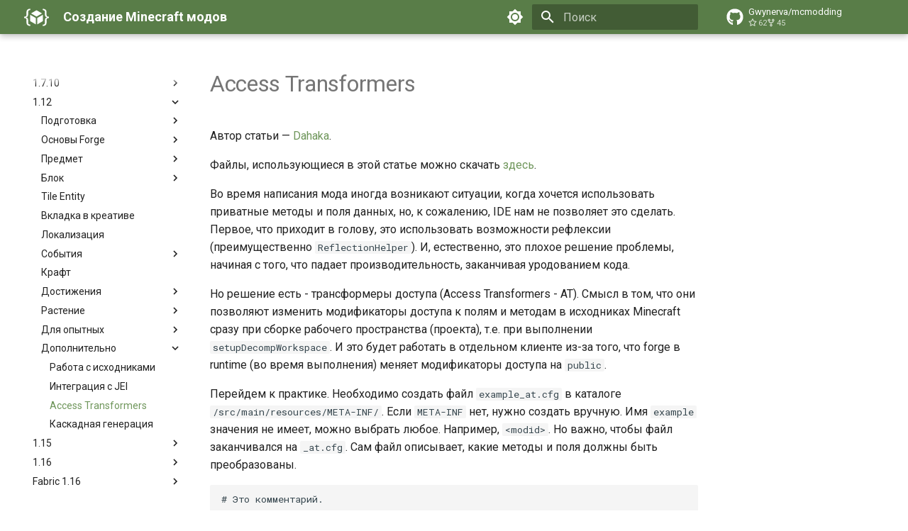

--- FILE ---
content_type: text/html; charset=utf-8
request_url: https://mcmodding.ru/1.12/other/access-transformers/
body_size: 12618
content:

<!doctype html>
<html lang="ru" class="no-js">
  <head>
    
      <meta charset="utf-8">
      <meta name="viewport" content="width=device-width,initial-scale=1">
      
        <meta name="description" content="Удобный способ для получения доступа к приватным полям и методам без рефлексии.">
      
      
      
        <link rel="canonical" href="https://mcmodding.ru/1.12/other/access-transformers/">
      
      
        <link rel="prev" href="../jei-integration/">
      
      
        <link rel="next" href="../gen-lags/">
      
      
      <link rel="icon" href="../../../assets/favicon.svg">
      <meta name="generator" content="mkdocs-1.6.1, mkdocs-material-9.6.21">
    
    
      
        <title>Access Transformers - Создание Minecraft модов</title>
      
    
    
    
      <link rel="stylesheet" href="../../../assets/stylesheets/main.2a3383ac.min.css">
      
        
        <link rel="stylesheet" href="../../../assets/stylesheets/palette.06af60db.min.css">
      
      


    

    <link rel="stylesheet" href="../../../styles/colors.css">
    <link rel="stylesheet" href="../../../styles/logo.css">
    <link rel="stylesheet" href="../../../styles/copyright.css">
    <link rel="stylesheet" href="../../../styles/article.css">
    <link rel="stylesheet" href="../../../styles/contributors.css">


    
      
    
    
      
        
        
        <link rel="preconnect" href="https://fonts.gstatic.com" crossorigin>
        <link rel="stylesheet" href="https://fonts.googleapis.com/css?family=Roboto:300,300i,400,400i,700,700i%7CRoboto+Mono:400,400i,700,700i&display=fallback">
        <style>:root{--md-text-font:"Roboto";--md-code-font:"Roboto Mono"}</style>
      
    
    
    <script>__md_scope=new URL("../../..",location),__md_hash=e=>[...e].reduce(((e,_)=>(e<<5)-e+_.charCodeAt(0)),0),__md_get=(e,_=localStorage,t=__md_scope)=>JSON.parse(_.getItem(t.pathname+"."+e)),__md_set=(e,_,t=localStorage,a=__md_scope)=>{try{t.setItem(a.pathname+"."+e,JSON.stringify(_))}catch(e){}}</script>
    
      
  


  
  

<script id="__analytics">function __md_analytics(){function e(){dataLayer.push(arguments)}window.dataLayer=window.dataLayer||[],e("js",new Date),e("config","G-86J4QE0ZN5"),document.addEventListener("DOMContentLoaded",(function(){document.forms.search&&document.forms.search.query.addEventListener("blur",(function(){this.value&&e("event","search",{search_term:this.value})}));document$.subscribe((function(){var t=document.forms.feedback;if(void 0!==t)for(var a of t.querySelectorAll("[type=submit]"))a.addEventListener("click",(function(a){a.preventDefault();var n=document.location.pathname,d=this.getAttribute("data-md-value");e("event","feedback",{page:n,data:d}),t.firstElementChild.disabled=!0;var r=t.querySelector(".md-feedback__note [data-md-value='"+d+"']");r&&(r.hidden=!1)})),t.hidden=!1})),location$.subscribe((function(t){e("config","G-86J4QE0ZN5",{page_path:t.pathname})}))}));var t=document.createElement("script");t.async=!0,t.src="https://www.googletagmanager.com/gtag/js?id=G-86J4QE0ZN5",document.getElementById("__analytics").insertAdjacentElement("afterEnd",t)}</script>
  
    <script>"undefined"!=typeof __md_analytics&&__md_analytics()</script>
  

    
    
    
  </head>
  
  
    
    
      
    
    
    
    
    <body dir="ltr" data-md-color-scheme="default" data-md-color-primary="mcmodding" data-md-color-accent="mcmodding">
  
    
    <input class="md-toggle" data-md-toggle="drawer" type="checkbox" id="__drawer" autocomplete="off">
    <input class="md-toggle" data-md-toggle="search" type="checkbox" id="__search" autocomplete="off">
    <label class="md-overlay" for="__drawer"></label>
    <div data-md-component="skip">
      
        
        <a href="#access-transformers" class="md-skip">
          Перейти к содержанию
        </a>
      
    </div>
    <div data-md-component="announce">
      
    </div>
    
    
      

  

<header class="md-header md-header--shadow" data-md-component="header">
  <nav class="md-header__inner md-grid" aria-label="Верхний колонтитул">
    <a href="../../.." title="Создание Minecraft модов" class="md-header__button md-logo" aria-label="Создание Minecraft модов" data-md-component="logo">
      
  <img src="../../../assets/logo.svg" alt="logo">

    </a>
    <label class="md-header__button md-icon" for="__drawer">
      
      <svg xmlns="http://www.w3.org/2000/svg" viewBox="0 0 24 24"><path d="M3 6h18v2H3zm0 5h18v2H3zm0 5h18v2H3z"/></svg>
    </label>
    <div class="md-header__title" data-md-component="header-title">
      <div class="md-header__ellipsis">
        <div class="md-header__topic">
          <span class="md-ellipsis">
            Создание Minecraft модов
          </span>
        </div>
        <div class="md-header__topic" data-md-component="header-topic">
          <span class="md-ellipsis">
            
              Access Transformers
            
          </span>
        </div>
      </div>
    </div>
    
      
        <form class="md-header__option" data-md-component="palette">
  
    
    
    
    <input class="md-option" data-md-color-media="(prefers-color-scheme: light)" data-md-color-scheme="default" data-md-color-primary="mcmodding" data-md-color-accent="mcmodding"  aria-label="Темная тема"  type="radio" name="__palette" id="__palette_0">
    
      <label class="md-header__button md-icon" title="Темная тема" for="__palette_1" hidden>
        <svg xmlns="http://www.w3.org/2000/svg" viewBox="0 0 24 24"><path d="M12 8a4 4 0 0 0-4 4 4 4 0 0 0 4 4 4 4 0 0 0 4-4 4 4 0 0 0-4-4m0 10a6 6 0 0 1-6-6 6 6 0 0 1 6-6 6 6 0 0 1 6 6 6 6 0 0 1-6 6m8-9.31V4h-4.69L12 .69 8.69 4H4v4.69L.69 12 4 15.31V20h4.69L12 23.31 15.31 20H20v-4.69L23.31 12z"/></svg>
      </label>
    
  
    
    
    
    <input class="md-option" data-md-color-media="(prefers-color-scheme: dark)" data-md-color-scheme="slate" data-md-color-primary="mcmodding" data-md-color-accent="mcmodding"  aria-label="Светлая тема"  type="radio" name="__palette" id="__palette_1">
    
      <label class="md-header__button md-icon" title="Светлая тема" for="__palette_0" hidden>
        <svg xmlns="http://www.w3.org/2000/svg" viewBox="0 0 24 24"><path d="M12 18c-.89 0-1.74-.2-2.5-.55C11.56 16.5 13 14.42 13 12s-1.44-4.5-3.5-5.45C10.26 6.2 11.11 6 12 6a6 6 0 0 1 6 6 6 6 0 0 1-6 6m8-9.31V4h-4.69L12 .69 8.69 4H4v4.69L.69 12 4 15.31V20h4.69L12 23.31 15.31 20H20v-4.69L23.31 12z"/></svg>
      </label>
    
  
</form>
      
    
    
      <script>var palette=__md_get("__palette");if(palette&&palette.color){if("(prefers-color-scheme)"===palette.color.media){var media=matchMedia("(prefers-color-scheme: light)"),input=document.querySelector(media.matches?"[data-md-color-media='(prefers-color-scheme: light)']":"[data-md-color-media='(prefers-color-scheme: dark)']");palette.color.media=input.getAttribute("data-md-color-media"),palette.color.scheme=input.getAttribute("data-md-color-scheme"),palette.color.primary=input.getAttribute("data-md-color-primary"),palette.color.accent=input.getAttribute("data-md-color-accent")}for(var[key,value]of Object.entries(palette.color))document.body.setAttribute("data-md-color-"+key,value)}</script>
    
    
    
      
      
        <label class="md-header__button md-icon" for="__search">
          
          <svg xmlns="http://www.w3.org/2000/svg" viewBox="0 0 24 24"><path d="M9.5 3A6.5 6.5 0 0 1 16 9.5c0 1.61-.59 3.09-1.56 4.23l.27.27h.79l5 5-1.5 1.5-5-5v-.79l-.27-.27A6.52 6.52 0 0 1 9.5 16 6.5 6.5 0 0 1 3 9.5 6.5 6.5 0 0 1 9.5 3m0 2C7 5 5 7 5 9.5S7 14 9.5 14 14 12 14 9.5 12 5 9.5 5"/></svg>
        </label>
        <div class="md-search" data-md-component="search" role="dialog">
  <label class="md-search__overlay" for="__search"></label>
  <div class="md-search__inner" role="search">
    <form class="md-search__form" name="search">
      <input type="text" class="md-search__input" name="query" aria-label="Поиск" placeholder="Поиск" autocapitalize="off" autocorrect="off" autocomplete="off" spellcheck="false" data-md-component="search-query" required>
      <label class="md-search__icon md-icon" for="__search">
        
        <svg xmlns="http://www.w3.org/2000/svg" viewBox="0 0 24 24"><path d="M9.5 3A6.5 6.5 0 0 1 16 9.5c0 1.61-.59 3.09-1.56 4.23l.27.27h.79l5 5-1.5 1.5-5-5v-.79l-.27-.27A6.52 6.52 0 0 1 9.5 16 6.5 6.5 0 0 1 3 9.5 6.5 6.5 0 0 1 9.5 3m0 2C7 5 5 7 5 9.5S7 14 9.5 14 14 12 14 9.5 12 5 9.5 5"/></svg>
        
        <svg xmlns="http://www.w3.org/2000/svg" viewBox="0 0 24 24"><path d="M20 11v2H8l5.5 5.5-1.42 1.42L4.16 12l7.92-7.92L13.5 5.5 8 11z"/></svg>
      </label>
      <nav class="md-search__options" aria-label="Поиск">
        
        <button type="reset" class="md-search__icon md-icon" title="Очистить" aria-label="Очистить" tabindex="-1">
          
          <svg xmlns="http://www.w3.org/2000/svg" viewBox="0 0 24 24"><path d="M19 6.41 17.59 5 12 10.59 6.41 5 5 6.41 10.59 12 5 17.59 6.41 19 12 13.41 17.59 19 19 17.59 13.41 12z"/></svg>
        </button>
      </nav>
      
        <div class="md-search__suggest" data-md-component="search-suggest"></div>
      
    </form>
    <div class="md-search__output">
      <div class="md-search__scrollwrap" tabindex="0" data-md-scrollfix>
        <div class="md-search-result" data-md-component="search-result">
          <div class="md-search-result__meta">
            Инициализация поиска
          </div>
          <ol class="md-search-result__list" role="presentation"></ol>
        </div>
      </div>
    </div>
  </div>
</div>
      
    
    
      <div class="md-header__source">
        <a href="https://github.com/mc-modding/book" title="Перейти к репозиторию" class="md-source" data-md-component="source">
  <div class="md-source__icon md-icon">
    
    <svg xmlns="http://www.w3.org/2000/svg" viewBox="0 0 512 512"><!--! Font Awesome Free 7.0.1 by @fontawesome - https://fontawesome.com License - https://fontawesome.com/license/free (Icons: CC BY 4.0, Fonts: SIL OFL 1.1, Code: MIT License) Copyright 2025 Fonticons, Inc.--><path d="M173.9 397.4c0 2-2.3 3.6-5.2 3.6-3.3.3-5.6-1.3-5.6-3.6 0-2 2.3-3.6 5.2-3.6 3-.3 5.6 1.3 5.6 3.6m-31.1-4.5c-.7 2 1.3 4.3 4.3 4.9 2.6 1 5.6 0 6.2-2s-1.3-4.3-4.3-5.2c-2.6-.7-5.5.3-6.2 2.3m44.2-1.7c-2.9.7-4.9 2.6-4.6 4.9.3 2 2.9 3.3 5.9 2.6 2.9-.7 4.9-2.6 4.6-4.6-.3-1.9-3-3.2-5.9-2.9M252.8 8C114.1 8 8 113.3 8 252c0 110.9 69.8 205.8 169.5 239.2 12.8 2.3 17.3-5.6 17.3-12.1 0-6.2-.3-40.4-.3-61.4 0 0-70 15-84.7-29.8 0 0-11.4-29.1-27.8-36.6 0 0-22.9-15.7 1.6-15.4 0 0 24.9 2 38.6 25.8 21.9 38.6 58.6 27.5 72.9 20.9 2.3-16 8.8-27.1 16-33.7-55.9-6.2-112.3-14.3-112.3-110.5 0-27.5 7.6-41.3 23.6-58.9-2.6-6.5-11.1-33.3 2.6-67.9 20.9-6.5 69 27 69 27 20-5.6 41.5-8.5 62.8-8.5s42.8 2.9 62.8 8.5c0 0 48.1-33.6 69-27 13.7 34.7 5.2 61.4 2.6 67.9 16 17.7 25.8 31.5 25.8 58.9 0 96.5-58.9 104.2-114.8 110.5 9.2 7.9 17 22.9 17 46.4 0 33.7-.3 75.4-.3 83.6 0 6.5 4.6 14.4 17.3 12.1C436.2 457.8 504 362.9 504 252 504 113.3 391.5 8 252.8 8M105.2 352.9c-1.3 1-1 3.3.7 5.2 1.6 1.6 3.9 2.3 5.2 1 1.3-1 1-3.3-.7-5.2-1.6-1.6-3.9-2.3-5.2-1m-10.8-8.1c-.7 1.3.3 2.9 2.3 3.9 1.6 1 3.6.7 4.3-.7.7-1.3-.3-2.9-2.3-3.9-2-.6-3.6-.3-4.3.7m32.4 35.6c-1.6 1.3-1 4.3 1.3 6.2 2.3 2.3 5.2 2.6 6.5 1 1.3-1.3.7-4.3-1.3-6.2-2.2-2.3-5.2-2.6-6.5-1m-11.4-14.7c-1.6 1-1.6 3.6 0 5.9s4.3 3.3 5.6 2.3c1.6-1.3 1.6-3.9 0-6.2-1.4-2.3-4-3.3-5.6-2"/></svg>
  </div>
  <div class="md-source__repository">
    Gwynerva/mcmodding
  </div>
</a>
      </div>
    
  </nav>
  
</header>
    
    <div class="md-container" data-md-component="container">
      
      
        
          
        
      
      <main class="md-main" data-md-component="main">
        <div class="md-main__inner md-grid">
          
            
              
              <div class="md-sidebar md-sidebar--primary" data-md-component="sidebar" data-md-type="navigation" >
                <div class="md-sidebar__scrollwrap">
                  <div class="md-sidebar__inner">
                    



<nav class="md-nav md-nav--primary" aria-label="Навигация" data-md-level="0">
  <label class="md-nav__title" for="__drawer">
    <a href="../../.." title="Создание Minecraft модов" class="md-nav__button md-logo" aria-label="Создание Minecraft модов" data-md-component="logo">
      
  <img src="../../../assets/logo.svg" alt="logo">

    </a>
    Создание Minecraft модов
  </label>
  
    <div class="md-nav__source">
      <a href="https://github.com/mc-modding/book" title="Перейти к репозиторию" class="md-source" data-md-component="source">
  <div class="md-source__icon md-icon">
    
    <svg xmlns="http://www.w3.org/2000/svg" viewBox="0 0 512 512"><!--! Font Awesome Free 7.0.1 by @fontawesome - https://fontawesome.com License - https://fontawesome.com/license/free (Icons: CC BY 4.0, Fonts: SIL OFL 1.1, Code: MIT License) Copyright 2025 Fonticons, Inc.--><path d="M173.9 397.4c0 2-2.3 3.6-5.2 3.6-3.3.3-5.6-1.3-5.6-3.6 0-2 2.3-3.6 5.2-3.6 3-.3 5.6 1.3 5.6 3.6m-31.1-4.5c-.7 2 1.3 4.3 4.3 4.9 2.6 1 5.6 0 6.2-2s-1.3-4.3-4.3-5.2c-2.6-.7-5.5.3-6.2 2.3m44.2-1.7c-2.9.7-4.9 2.6-4.6 4.9.3 2 2.9 3.3 5.9 2.6 2.9-.7 4.9-2.6 4.6-4.6-.3-1.9-3-3.2-5.9-2.9M252.8 8C114.1 8 8 113.3 8 252c0 110.9 69.8 205.8 169.5 239.2 12.8 2.3 17.3-5.6 17.3-12.1 0-6.2-.3-40.4-.3-61.4 0 0-70 15-84.7-29.8 0 0-11.4-29.1-27.8-36.6 0 0-22.9-15.7 1.6-15.4 0 0 24.9 2 38.6 25.8 21.9 38.6 58.6 27.5 72.9 20.9 2.3-16 8.8-27.1 16-33.7-55.9-6.2-112.3-14.3-112.3-110.5 0-27.5 7.6-41.3 23.6-58.9-2.6-6.5-11.1-33.3 2.6-67.9 20.9-6.5 69 27 69 27 20-5.6 41.5-8.5 62.8-8.5s42.8 2.9 62.8 8.5c0 0 48.1-33.6 69-27 13.7 34.7 5.2 61.4 2.6 67.9 16 17.7 25.8 31.5 25.8 58.9 0 96.5-58.9 104.2-114.8 110.5 9.2 7.9 17 22.9 17 46.4 0 33.7-.3 75.4-.3 83.6 0 6.5 4.6 14.4 17.3 12.1C436.2 457.8 504 362.9 504 252 504 113.3 391.5 8 252.8 8M105.2 352.9c-1.3 1-1 3.3.7 5.2 1.6 1.6 3.9 2.3 5.2 1 1.3-1 1-3.3-.7-5.2-1.6-1.6-3.9-2.3-5.2-1m-10.8-8.1c-.7 1.3.3 2.9 2.3 3.9 1.6 1 3.6.7 4.3-.7.7-1.3-.3-2.9-2.3-3.9-2-.6-3.6-.3-4.3.7m32.4 35.6c-1.6 1.3-1 4.3 1.3 6.2 2.3 2.3 5.2 2.6 6.5 1 1.3-1.3.7-4.3-1.3-6.2-2.2-2.3-5.2-2.6-6.5-1m-11.4-14.7c-1.6 1-1.6 3.6 0 5.9s4.3 3.3 5.6 2.3c1.6-1.3 1.6-3.9 0-6.2-1.4-2.3-4-3.3-5.6-2"/></svg>
  </div>
  <div class="md-source__repository">
    Gwynerva/mcmodding
  </div>
</a>
    </div>
  
  <ul class="md-nav__list" data-md-scrollfix>
    
      
      
  
  
  
  
    <li class="md-nav__item">
      <a href="https://forum.mcmodding.ru/forums/23/" class="md-nav__link">
        
  
  
  <span class="md-ellipsis">
    Задать вопрос
    
  </span>
  

      </a>
    </li>
  

    
      
      
  
  
  
  
    <li class="md-nav__item">
      <a href="https://forum.mcmodding.ru" class="md-nav__link">
        
  
  
  <span class="md-ellipsis">
    Форум
    
  </span>
  

      </a>
    </li>
  

    
      
      
  
  
  
  
    <li class="md-nav__item">
      <a href="../../../editing-book/" class="md-nav__link">
        
  
  
  <span class="md-ellipsis">
    Как внести вклад?
    
  </span>
  

      </a>
    </li>
  

    
      
      
  
  
  
  
    <li class="md-nav__item">
      <a href="https://github.com/orgs/mc-modding/repositories?q=example&type=all" class="md-nav__link">
        
  
  
  <span class="md-ellipsis">
    Примеры
    
  </span>
  

      </a>
    </li>
  

    
      
      
  
  
  
  
    
    
    
    
    
    <li class="md-nav__item md-nav__item--nested">
      
        
        
        <input class="md-nav__toggle md-toggle " type="checkbox" id="__nav_5" >
        
          
          <label class="md-nav__link" for="__nav_5" id="__nav_5_label" tabindex="0">
            
  
  
  <span class="md-ellipsis">
    1.7.10
    
  </span>
  

            <span class="md-nav__icon md-icon"></span>
          </label>
        
        <nav class="md-nav" data-md-level="1" aria-labelledby="__nav_5_label" aria-expanded="false">
          <label class="md-nav__title" for="__nav_5">
            <span class="md-nav__icon md-icon"></span>
            1.7.10
          </label>
          <ul class="md-nav__list" data-md-scrollfix>
            
              
                
  
  
  
  
    
    
    
    
    
    <li class="md-nav__item md-nav__item--nested">
      
        
        
        <input class="md-nav__toggle md-toggle " type="checkbox" id="__nav_5_1" >
        
          
          <label class="md-nav__link" for="__nav_5_1" id="__nav_5_1_label" tabindex="0">
            
  
  
  <span class="md-ellipsis">
    Подготовка
    
  </span>
  

            <span class="md-nav__icon md-icon"></span>
          </label>
        
        <nav class="md-nav" data-md-level="2" aria-labelledby="__nav_5_1_label" aria-expanded="false">
          <label class="md-nav__title" for="__nav_5_1">
            <span class="md-nav__icon md-icon"></span>
            Подготовка
          </label>
          <ul class="md-nav__list" data-md-scrollfix>
            
              
                
  
  
  
  
    <li class="md-nav__item">
      <a href="../../../1.7.10/preparation/install/" class="md-nav__link">
        
  
  
  <span class="md-ellipsis">
    Установка программ
    
  </span>
  

      </a>
    </li>
  

              
            
              
                
  
  
  
  
    <li class="md-nav__item">
      <a href="../../../1.7.10/preparation/setup-idea/" class="md-nav__link">
        
  
  
  <span class="md-ellipsis">
    Использование IDEA
    
  </span>
  

      </a>
    </li>
  

              
            
              
                
  
  
  
  
    <li class="md-nav__item">
      <a href="../../../1.7.10/preparation/auth/" class="md-nav__link">
        
  
  
  <span class="md-ellipsis">
    Авторизация (Скин и никнейм)
    
  </span>
  

      </a>
    </li>
  

              
            
          </ul>
        </nav>
      
    </li>
  

              
            
              
                
  
  
  
  
    
    
    
    
    
    <li class="md-nav__item md-nav__item--nested">
      
        
        
        <input class="md-nav__toggle md-toggle " type="checkbox" id="__nav_5_2" >
        
          
          <label class="md-nav__link" for="__nav_5_2" id="__nav_5_2_label" tabindex="0">
            
  
  
  <span class="md-ellipsis">
    Основы Forge
    
  </span>
  

            <span class="md-nav__icon md-icon"></span>
          </label>
        
        <nav class="md-nav" data-md-level="2" aria-labelledby="__nav_5_2_label" aria-expanded="false">
          <label class="md-nav__title" for="__nav_5_2">
            <span class="md-nav__icon md-icon"></span>
            Основы Forge
          </label>
          <ul class="md-nav__list" data-md-scrollfix>
            
              
                
  
  
  
  
    <li class="md-nav__item">
      <a href="../../../1.7.10/basics/mod-structure/" class="md-nav__link">
        
  
  
  <span class="md-ellipsis">
    Структура мода
    
  </span>
  

      </a>
    </li>
  

              
            
              
                
  
  
  
  
    <li class="md-nav__item">
      <a href="../../../1.7.10/basics/mod-annotation/" class="md-nav__link">
        
  
  
  <span class="md-ellipsis">
    Аннотация @Mod
    
  </span>
  

      </a>
    </li>
  

              
            
              
                
  
  
  
  
    <li class="md-nav__item">
      <a href="../../../1.7.10/basics/loading-stages/" class="md-nav__link">
        
  
  
  <span class="md-ellipsis">
    Стадии загрузки мода
    
  </span>
  

      </a>
    </li>
  

              
            
              
                
  
  
  
  
    <li class="md-nav__item">
      <a href="../../../1.7.10/basics/proxy/" class="md-nav__link">
        
  
  
  <span class="md-ellipsis">
    Прокси
    
  </span>
  

      </a>
    </li>
  

              
            
              
                
  
  
  
  
    <li class="md-nav__item">
      <a href="../../../1.7.10/basics/building-mod/" class="md-nav__link">
        
  
  
  <span class="md-ellipsis">
    Сборка мода
    
  </span>
  

      </a>
    </li>
  

              
            
          </ul>
        </nav>
      
    </li>
  

              
            
              
                
  
  
  
  
    
    
    
    
    
    <li class="md-nav__item md-nav__item--nested">
      
        
        
        <input class="md-nav__toggle md-toggle " type="checkbox" id="__nav_5_3" >
        
          
          <label class="md-nav__link" for="__nav_5_3" id="__nav_5_3_label" tabindex="0">
            
  
  
  <span class="md-ellipsis">
    Предмет
    
  </span>
  

            <span class="md-nav__icon md-icon"></span>
          </label>
        
        <nav class="md-nav" data-md-level="2" aria-labelledby="__nav_5_3_label" aria-expanded="false">
          <label class="md-nav__title" for="__nav_5_3">
            <span class="md-nav__icon md-icon"></span>
            Предмет
          </label>
          <ul class="md-nav__list" data-md-scrollfix>
            
              
                
  
  
  
  
    <li class="md-nav__item">
      <a href="../../../1.7.10/item/basics/" class="md-nav__link">
        
  
  
  <span class="md-ellipsis">
    Создание предмета
    
  </span>
  

      </a>
    </li>
  

              
            
              
                
  
  
  
  
    <li class="md-nav__item">
      <a href="../../../1.7.10/item/food/" class="md-nav__link">
        
  
  
  <span class="md-ellipsis">
    Еда
    
  </span>
  

      </a>
    </li>
  

              
            
              
                
  
  
  
  
    <li class="md-nav__item">
      <a href="../../../1.7.10/item/tools/" class="md-nav__link">
        
  
  
  <span class="md-ellipsis">
    Инструменты
    
  </span>
  

      </a>
    </li>
  

              
            
              
                
  
  
  
  
    <li class="md-nav__item">
      <a href="../../../1.7.10/item/armor/" class="md-nav__link">
        
  
  
  <span class="md-ellipsis">
    Броня
    
  </span>
  

      </a>
    </li>
  

              
            
              
                
  
  
  
  
    <li class="md-nav__item">
      <a href="../../../1.7.10/item/repair/" class="md-nav__link">
        
  
  
  <span class="md-ellipsis">
    Починка
    
  </span>
  

      </a>
    </li>
  

              
            
              
                
  
  
  
  
    <li class="md-nav__item">
      <a href="../../../1.7.10/item/subtypes/" class="md-nav__link">
        
  
  
  <span class="md-ellipsis">
    Подтипы
    
  </span>
  

      </a>
    </li>
  

              
            
              
                
  
  
  
  
    <li class="md-nav__item">
      <a href="../../../1.7.10/item/rarity/" class="md-nav__link">
        
  
  
  <span class="md-ellipsis">
    Редкость
    
  </span>
  

      </a>
    </li>
  

              
            
          </ul>
        </nav>
      
    </li>
  

              
            
              
                
  
  
  
  
    
    
    
    
    
    <li class="md-nav__item md-nav__item--nested">
      
        
        
        <input class="md-nav__toggle md-toggle " type="checkbox" id="__nav_5_4" >
        
          
          <label class="md-nav__link" for="__nav_5_4" id="__nav_5_4_label" tabindex="0">
            
  
  
  <span class="md-ellipsis">
    Блок
    
  </span>
  

            <span class="md-nav__icon md-icon"></span>
          </label>
        
        <nav class="md-nav" data-md-level="2" aria-labelledby="__nav_5_4_label" aria-expanded="false">
          <label class="md-nav__title" for="__nav_5_4">
            <span class="md-nav__icon md-icon"></span>
            Блок
          </label>
          <ul class="md-nav__list" data-md-scrollfix>
            
              
                
  
  
  
  
    <li class="md-nav__item">
      <a href="../../../1.7.10/block/basics/" class="md-nav__link">
        
  
  
  <span class="md-ellipsis">
    Создание блока
    
  </span>
  

      </a>
    </li>
  

              
            
              
                
  
  
  
  
    <li class="md-nav__item">
      <a href="../../../1.7.10/block/metadata/" class="md-nav__link">
        
  
  
  <span class="md-ellipsis">
    Метаданные
    
  </span>
  

      </a>
    </li>
  

              
            
              
                
  
  
  
  
    <li class="md-nav__item">
      <a href="../../../1.7.10/block/tileentity/" class="md-nav__link">
        
  
  
  <span class="md-ellipsis">
    TileEntity
    
  </span>
  

      </a>
    </li>
  

              
            
              
                
  
  
  
  
    <li class="md-nav__item">
      <a href="../../../1.7.10/block/fluid/" class="md-nav__link">
        
  
  
  <span class="md-ellipsis">
    Жидкость
    
  </span>
  

      </a>
    </li>
  

              
            
              
                
  
  
  
  
    <li class="md-nav__item">
      <a href="../../../1.7.10/block/fluid-tank/" class="md-nav__link">
        
  
  
  <span class="md-ellipsis">
    Хранение жидкости
    
  </span>
  

      </a>
    </li>
  

              
            
          </ul>
        </nav>
      
    </li>
  

              
            
              
                
  
  
  
  
    <li class="md-nav__item">
      <a href="../../../1.7.10/basics/creative-tab/" class="md-nav__link">
        
  
  
  <span class="md-ellipsis">
    Вкладка в креативе
    
  </span>
  

      </a>
    </li>
  

              
            
              
                
  
  
  
  
    <li class="md-nav__item">
      <a href="../../../1.7.10/basics/lang/" class="md-nav__link">
        
  
  
  <span class="md-ellipsis">
    Локализация
    
  </span>
  

      </a>
    </li>
  

              
            
              
                
  
  
  
  
    
    
    
    
    
    <li class="md-nav__item md-nav__item--nested">
      
        
        
        <input class="md-nav__toggle md-toggle " type="checkbox" id="__nav_5_7" >
        
          
          <label class="md-nav__link" for="__nav_5_7" id="__nav_5_7_label" tabindex="0">
            
  
  
  <span class="md-ellipsis">
    События
    
  </span>
  

            <span class="md-nav__icon md-icon"></span>
          </label>
        
        <nav class="md-nav" data-md-level="2" aria-labelledby="__nav_5_7_label" aria-expanded="false">
          <label class="md-nav__title" for="__nav_5_7">
            <span class="md-nav__icon md-icon"></span>
            События
          </label>
          <ul class="md-nav__list" data-md-scrollfix>
            
              
                
  
  
  
  
    <li class="md-nav__item">
      <a href="../../../1.7.10/event/basics/" class="md-nav__link">
        
  
  
  <span class="md-ellipsis">
    Использование событий
    
  </span>
  

      </a>
    </li>
  

              
            
              
                
  
  
  
  
    <li class="md-nav__item">
      <a href="../../../1.7.10/event/custom-event/" class="md-nav__link">
        
  
  
  <span class="md-ellipsis">
    Собственное событие
    
  </span>
  

      </a>
    </li>
  

              
            
              
                
  
  
  
  
    <li class="md-nav__item">
      <a href="../../../1.7.10/event/events-table/" class="md-nav__link">
        
  
  
  <span class="md-ellipsis">
    Таблица событий
    
  </span>
  

      </a>
    </li>
  

              
            
          </ul>
        </nav>
      
    </li>
  

              
            
              
                
  
  
  
  
    
    
    
    
    
    <li class="md-nav__item md-nav__item--nested">
      
        
        
        <input class="md-nav__toggle md-toggle " type="checkbox" id="__nav_5_8" >
        
          
          <label class="md-nav__link" for="__nav_5_8" id="__nav_5_8_label" tabindex="0">
            
  
  
  <span class="md-ellipsis">
    Рецепты
    
  </span>
  

            <span class="md-nav__icon md-icon"></span>
          </label>
        
        <nav class="md-nav" data-md-level="2" aria-labelledby="__nav_5_8_label" aria-expanded="false">
          <label class="md-nav__title" for="__nav_5_8">
            <span class="md-nav__icon md-icon"></span>
            Рецепты
          </label>
          <ul class="md-nav__list" data-md-scrollfix>
            
              
                
  
  
  
  
    <li class="md-nav__item">
      <a href="../../../1.7.10/recipe/basics/" class="md-nav__link">
        
  
  
  <span class="md-ellipsis">
    Добавление рецепта
    
  </span>
  

      </a>
    </li>
  

              
            
              
                
  
  
  
  
    <li class="md-nav__item">
      <a href="../../../1.7.10/recipe/custom-recipe/" class="md-nav__link">
        
  
  
  <span class="md-ellipsis">
    Собственный рецепт
    
  </span>
  

      </a>
    </li>
  

              
            
              
                
  
  
  
  
    <li class="md-nav__item">
      <a href="../../../1.7.10/recipe/fuel/" class="md-nav__link">
        
  
  
  <span class="md-ellipsis">
    Топливо для печи
    
  </span>
  

      </a>
    </li>
  

              
            
              
                
  
  
  
  
    <li class="md-nav__item">
      <a href="../../../1.7.10/recipe/ore-dictionary/" class="md-nav__link">
        
  
  
  <span class="md-ellipsis">
    Словарь руд
    
  </span>
  

      </a>
    </li>
  

              
            
              
                
  
  
  
  
    <li class="md-nav__item">
      <a href="../../../1.7.10/recipe/oredict-table/" class="md-nav__link">
        
  
  
  <span class="md-ellipsis">
    Имена словаря руд
    
  </span>
  

      </a>
    </li>
  

              
            
          </ul>
        </nav>
      
    </li>
  

              
            
              
                
  
  
  
  
    
    
    
    
    
    <li class="md-nav__item md-nav__item--nested">
      
        
        
        <input class="md-nav__toggle md-toggle " type="checkbox" id="__nav_5_9" >
        
          
          <label class="md-nav__link" for="__nav_5_9" id="__nav_5_9_label" tabindex="0">
            
  
  
  <span class="md-ellipsis">
    Сущность (Entity)
    
  </span>
  

            <span class="md-nav__icon md-icon"></span>
          </label>
        
        <nav class="md-nav" data-md-level="2" aria-labelledby="__nav_5_9_label" aria-expanded="false">
          <label class="md-nav__title" for="__nav_5_9">
            <span class="md-nav__icon md-icon"></span>
            Сущность (Entity)
          </label>
          <ul class="md-nav__list" data-md-scrollfix>
            
              
                
  
  
  
  
    <li class="md-nav__item">
      <a href="../../../1.7.10/entity/basics/" class="md-nav__link">
        
  
  
  <span class="md-ellipsis">
    Собственная сущность
    
  </span>
  

      </a>
    </li>
  

              
            
              
                
  
  
  
  
    <li class="md-nav__item">
      <a href="../../../1.7.10/entity/natural-spawn/" class="md-nav__link">
        
  
  
  <span class="md-ellipsis">
    Спавн в мире
    
  </span>
  

      </a>
    </li>
  

              
            
              
                
  
  
  
  
    <li class="md-nav__item">
      <a href="../../../1.7.10/entity/ai/" class="md-nav__link">
        
  
  
  <span class="md-ellipsis">
    Искусственный интеллект
    
  </span>
  

      </a>
    </li>
  

              
            
          </ul>
        </nav>
      
    </li>
  

              
            
              
                
  
  
  
  
    
    
    
    
    
    <li class="md-nav__item md-nav__item--nested">
      
        
        
        <input class="md-nav__toggle md-toggle " type="checkbox" id="__nav_5_10" >
        
          
          <label class="md-nav__link" for="__nav_5_10" id="__nav_5_10_label" tabindex="0">
            
  
  
  <span class="md-ellipsis">
    Пользовательский интерфейс (Gui)
    
  </span>
  

            <span class="md-nav__icon md-icon"></span>
          </label>
        
        <nav class="md-nav" data-md-level="2" aria-labelledby="__nav_5_10_label" aria-expanded="false">
          <label class="md-nav__title" for="__nav_5_10">
            <span class="md-nav__icon md-icon"></span>
            Пользовательский интерфейс (Gui)
          </label>
          <ul class="md-nav__list" data-md-scrollfix>
            
              
                
  
  
  
  
    <li class="md-nav__item">
      <a href="../../../1.7.10/gui/basics/" class="md-nav__link">
        
  
  
  <span class="md-ellipsis">
    Создание окна
    
  </span>
  

      </a>
    </li>
  

              
            
              
                
  
  
  
  
    <li class="md-nav__item">
      <a href="../../../1.7.10/gui/container/" class="md-nav__link">
        
  
  
  <span class="md-ellipsis">
    Контейнер
    
  </span>
  

      </a>
    </li>
  

              
            
          </ul>
        </nav>
      
    </li>
  

              
            
              
                
  
  
  
  
    <li class="md-nav__item">
      <a href="../../../1.7.10/basics/network/" class="md-nav__link">
        
  
  
  <span class="md-ellipsis">
    Пакетная система
    
  </span>
  

      </a>
    </li>
  

              
            
              
                
  
  
  
  
    
    
    
    
    
    <li class="md-nav__item md-nav__item--nested">
      
        
        
        <input class="md-nav__toggle md-toggle " type="checkbox" id="__nav_5_12" >
        
          
          <label class="md-nav__link" for="__nav_5_12" id="__nav_5_12_label" tabindex="0">
            
  
  
  <span class="md-ellipsis">
    Измерение (Dimension)
    
  </span>
  

            <span class="md-nav__icon md-icon"></span>
          </label>
        
        <nav class="md-nav" data-md-level="2" aria-labelledby="__nav_5_12_label" aria-expanded="false">
          <label class="md-nav__title" for="__nav_5_12">
            <span class="md-nav__icon md-icon"></span>
            Измерение (Dimension)
          </label>
          <ul class="md-nav__list" data-md-scrollfix>
            
              
                
  
  
  
  
    <li class="md-nav__item">
      <a href="../../../1.7.10/dim/basics/" class="md-nav__link">
        
  
  
  <span class="md-ellipsis">
    Собственное измерение
    
  </span>
  

      </a>
    </li>
  

              
            
              
                
  
  
  
  
    <li class="md-nav__item">
      <a href="../../../1.7.10/dim/biome/" class="md-nav__link">
        
  
  
  <span class="md-ellipsis">
    Биом
    
  </span>
  

      </a>
    </li>
  

              
            
              
                
  
  
  
  
    <li class="md-nav__item">
      <a href="../../../1.7.10/dim/ore-gen/" class="md-nav__link">
        
  
  
  <span class="md-ellipsis">
    Генерация руды
    
  </span>
  

      </a>
    </li>
  

              
            
              
                
  
  
  
  
    <li class="md-nav__item">
      <a href="../../../1.7.10/dim/structure/" class="md-nav__link">
        
  
  
  <span class="md-ellipsis">
    Структура
    
  </span>
  

      </a>
    </li>
  

              
            
              
                
  
  
  
  
    <li class="md-nav__item">
      <a href="../../../1.7.10/dim/teleport/" class="md-nav__link">
        
  
  
  <span class="md-ellipsis">
    Портал
    
  </span>
  

      </a>
    </li>
  

              
            
              
                
  
  
  
  
    
    
    
    
    
    <li class="md-nav__item md-nav__item--nested">
      
        
        
        <input class="md-nav__toggle md-toggle " type="checkbox" id="__nav_5_12_6" >
        
          
          <label class="md-nav__link" for="__nav_5_12_6" id="__nav_5_12_6_label" tabindex="0">
            
  
  
  <span class="md-ellipsis">
    Генерация лута
    
  </span>
  

            <span class="md-nav__icon md-icon"></span>
          </label>
        
        <nav class="md-nav" data-md-level="3" aria-labelledby="__nav_5_12_6_label" aria-expanded="false">
          <label class="md-nav__title" for="__nav_5_12_6">
            <span class="md-nav__icon md-icon"></span>
            Генерация лута
          </label>
          <ul class="md-nav__list" data-md-scrollfix>
            
              
                
  
  
  
  
    <li class="md-nav__item">
      <a href="../../../1.7.10/dim/loot/fishing/" class="md-nav__link">
        
  
  
  <span class="md-ellipsis">
    Рыбалка
    
  </span>
  

      </a>
    </li>
  

              
            
              
                
  
  
  
  
    <li class="md-nav__item">
      <a href="../../../1.7.10/dim/loot/chests/" class="md-nav__link">
        
  
  
  <span class="md-ellipsis">
    В сундуках
    
  </span>
  

      </a>
    </li>
  

              
            
          </ul>
        </nav>
      
    </li>
  

              
            
              
                
  
  
  
  
    <li class="md-nav__item">
      <a href="../../../1.7.10/dim/village/" class="md-nav__link">
        
  
  
  <span class="md-ellipsis">
    Собственный житель
    
  </span>
  

      </a>
    </li>
  

              
            
          </ul>
        </nav>
      
    </li>
  

              
            
              
                
  
  
  
  
    
    
    
    
    
    <li class="md-nav__item md-nav__item--nested">
      
        
        
        <input class="md-nav__toggle md-toggle " type="checkbox" id="__nav_5_13" >
        
          
          <label class="md-nav__link" for="__nav_5_13" id="__nav_5_13_label" tabindex="0">
            
  
  
  <span class="md-ellipsis">
    Хранение данных
    
  </span>
  

            <span class="md-nav__icon md-icon"></span>
          </label>
        
        <nav class="md-nav" data-md-level="2" aria-labelledby="__nav_5_13_label" aria-expanded="false">
          <label class="md-nav__title" for="__nav_5_13">
            <span class="md-nav__icon md-icon"></span>
            Хранение данных
          </label>
          <ul class="md-nav__list" data-md-scrollfix>
            
              
                
  
  
  
  
    <li class="md-nav__item">
      <a href="../../../1.7.10/storage/nbt/" class="md-nav__link">
        
  
  
  <span class="md-ellipsis">
    NBT
    
  </span>
  

      </a>
    </li>
  

              
            
              
                
  
  
  
  
    <li class="md-nav__item">
      <a href="../../../1.7.10/storage/ieep/" class="md-nav__link">
        
  
  
  <span class="md-ellipsis">
    В сущностях
    
  </span>
  

      </a>
    </li>
  

              
            
              
                
  
  
  
  
    <li class="md-nav__item">
      <a href="../../../1.7.10/storage/wsd/" class="md-nav__link">
        
  
  
  <span class="md-ellipsis">
    В мире
    
  </span>
  

      </a>
    </li>
  

              
            
              
                
  
  
  
  
    <li class="md-nav__item">
      <a href="../../../1.7.10/storage/config/" class="md-nav__link">
        
  
  
  <span class="md-ellipsis">
    Файл конфигурации
    
  </span>
  

      </a>
    </li>
  

              
            
          </ul>
        </nav>
      
    </li>
  

              
            
              
                
  
  
  
  
    
    
    
    
    
    <li class="md-nav__item md-nav__item--nested">
      
        
        
        <input class="md-nav__toggle md-toggle " type="checkbox" id="__nav_5_14" >
        
          
          <label class="md-nav__link" for="__nav_5_14" id="__nav_5_14_label" tabindex="0">
            
  
  
  <span class="md-ellipsis">
    Эффекты
    
  </span>
  

            <span class="md-nav__icon md-icon"></span>
          </label>
        
        <nav class="md-nav" data-md-level="2" aria-labelledby="__nav_5_14_label" aria-expanded="false">
          <label class="md-nav__title" for="__nav_5_14">
            <span class="md-nav__icon md-icon"></span>
            Эффекты
          </label>
          <ul class="md-nav__list" data-md-scrollfix>
            
              
                
  
  
  
  
    <li class="md-nav__item">
      <a href="../../../1.7.10/fx/sound/" class="md-nav__link">
        
  
  
  <span class="md-ellipsis">
    Звуки
    
  </span>
  

      </a>
    </li>
  

              
            
              
                
  
  
  
  
    <li class="md-nav__item">
      <a href="../../../1.7.10/fx/particles/" class="md-nav__link">
        
  
  
  <span class="md-ellipsis">
    Частицы
    
  </span>
  

      </a>
    </li>
  

              
            
          </ul>
        </nav>
      
    </li>
  

              
            
              
                
  
  
  
  
    
    
    
    
    
    <li class="md-nav__item md-nav__item--nested">
      
        
        
        <input class="md-nav__toggle md-toggle " type="checkbox" id="__nav_5_15" >
        
          
          <label class="md-nav__link" for="__nav_5_15" id="__nav_5_15_label" tabindex="0">
            
  
  
  <span class="md-ellipsis">
    Остальное
    
  </span>
  

            <span class="md-nav__icon md-icon"></span>
          </label>
        
        <nav class="md-nav" data-md-level="2" aria-labelledby="__nav_5_15_label" aria-expanded="false">
          <label class="md-nav__title" for="__nav_5_15">
            <span class="md-nav__icon md-icon"></span>
            Остальное
          </label>
          <ul class="md-nav__list" data-md-scrollfix>
            
              
                
  
  
  
  
    <li class="md-nav__item">
      <a href="../../../1.7.10/advanced/achievements/" class="md-nav__link">
        
  
  
  <span class="md-ellipsis">
    Достижения
    
  </span>
  

      </a>
    </li>
  

              
            
              
                
  
  
  
  
    <li class="md-nav__item">
      <a href="../../../1.7.10/advanced/commands/" class="md-nav__link">
        
  
  
  <span class="md-ellipsis">
    Команды
    
  </span>
  

      </a>
    </li>
  

              
            
              
                
  
  
  
  
    <li class="md-nav__item">
      <a href="../../../1.7.10/advanced/enchantment/" class="md-nav__link">
        
  
  
  <span class="md-ellipsis">
    Собственные чары
    
  </span>
  

      </a>
    </li>
  

              
            
              
                
  
  
  
  
    <li class="md-nav__item">
      <a href="../../../1.7.10/advanced/potion-effect/" class="md-nav__link">
        
  
  
  <span class="md-ellipsis">
    Собственный эффект зелья
    
  </span>
  

      </a>
    </li>
  

              
            
              
                
  
  
  
  
    <li class="md-nav__item">
      <a href="../../../1.7.10/advanced/key-bindings/" class="md-nav__link">
        
  
  
  <span class="md-ellipsis">
    Привязка клавиш
    
  </span>
  

      </a>
    </li>
  

              
            
              
                
  
  
  
  
    <li class="md-nav__item">
      <a href="../../../1.7.10/advanced/access_transformers/" class="md-nav__link">
        
  
  
  <span class="md-ellipsis">
    Access Transformers
    
  </span>
  

      </a>
    </li>
  

              
            
          </ul>
        </nav>
      
    </li>
  

              
            
          </ul>
        </nav>
      
    </li>
  

    
      
      
  
  
    
  
  
  
    
    
    
    
    
    <li class="md-nav__item md-nav__item--active md-nav__item--nested">
      
        
        
        <input class="md-nav__toggle md-toggle " type="checkbox" id="__nav_6" checked>
        
          
          <label class="md-nav__link" for="__nav_6" id="__nav_6_label" tabindex="0">
            
  
  
  <span class="md-ellipsis">
    1.12
    
  </span>
  

            <span class="md-nav__icon md-icon"></span>
          </label>
        
        <nav class="md-nav" data-md-level="1" aria-labelledby="__nav_6_label" aria-expanded="true">
          <label class="md-nav__title" for="__nav_6">
            <span class="md-nav__icon md-icon"></span>
            1.12
          </label>
          <ul class="md-nav__list" data-md-scrollfix>
            
              
                
  
  
  
  
    
    
    
    
    
    <li class="md-nav__item md-nav__item--nested">
      
        
        
        <input class="md-nav__toggle md-toggle " type="checkbox" id="__nav_6_1" >
        
          
          <label class="md-nav__link" for="__nav_6_1" id="__nav_6_1_label" tabindex="0">
            
  
  
  <span class="md-ellipsis">
    Подготовка
    
  </span>
  

            <span class="md-nav__icon md-icon"></span>
          </label>
        
        <nav class="md-nav" data-md-level="2" aria-labelledby="__nav_6_1_label" aria-expanded="false">
          <label class="md-nav__title" for="__nav_6_1">
            <span class="md-nav__icon md-icon"></span>
            Подготовка
          </label>
          <ul class="md-nav__list" data-md-scrollfix>
            
              
                
  
  
  
  
    <li class="md-nav__item">
      <a href="../../preparation/install/" class="md-nav__link">
        
  
  
  <span class="md-ellipsis">
    Установка программ
    
  </span>
  

      </a>
    </li>
  

              
            
              
                
  
  
  
  
    <li class="md-nav__item">
      <a href="../../preparation/setup-idea/" class="md-nav__link">
        
  
  
  <span class="md-ellipsis">
    Использование IDEA
    
  </span>
  

      </a>
    </li>
  

              
            
              
                
  
  
  
  
    <li class="md-nav__item">
      <a href="../../preparation/setup-eclipse/" class="md-nav__link">
        
  
  
  <span class="md-ellipsis">
    Использование Eclipse
    
  </span>
  

      </a>
    </li>
  

              
            
              
                
  
  
  
  
    <li class="md-nav__item">
      <a href="../../preparation/custom-skin/" class="md-nav__link">
        
  
  
  <span class="md-ellipsis">
    Собственный скин
    
  </span>
  

      </a>
    </li>
  

              
            
              
                
  
  
  
  
    <li class="md-nav__item">
      <a href="../../preparation/problems/" class="md-nav__link">
        
  
  
  <span class="md-ellipsis">
    Решение проблем
    
  </span>
  

      </a>
    </li>
  

              
            
          </ul>
        </nav>
      
    </li>
  

              
            
              
                
  
  
  
  
    
    
    
    
    
    <li class="md-nav__item md-nav__item--nested">
      
        
        
        <input class="md-nav__toggle md-toggle " type="checkbox" id="__nav_6_2" >
        
          
          <label class="md-nav__link" for="__nav_6_2" id="__nav_6_2_label" tabindex="0">
            
  
  
  <span class="md-ellipsis">
    Основы Forge
    
  </span>
  

            <span class="md-nav__icon md-icon"></span>
          </label>
        
        <nav class="md-nav" data-md-level="2" aria-labelledby="__nav_6_2_label" aria-expanded="false">
          <label class="md-nav__title" for="__nav_6_2">
            <span class="md-nav__icon md-icon"></span>
            Основы Forge
          </label>
          <ul class="md-nav__list" data-md-scrollfix>
            
              
                
  
  
  
  
    <li class="md-nav__item">
      <a href="../../basics/mod-structure/" class="md-nav__link">
        
  
  
  <span class="md-ellipsis">
    Структура мода
    
  </span>
  

      </a>
    </li>
  

              
            
              
                
  
  
  
  
    <li class="md-nav__item">
      <a href="../../basics/mod-annotation/" class="md-nav__link">
        
  
  
  <span class="md-ellipsis">
    Аннотация @Mod
    
  </span>
  

      </a>
    </li>
  

              
            
              
                
  
  
  
  
    <li class="md-nav__item">
      <a href="../../basics/loading-stages/" class="md-nav__link">
        
  
  
  <span class="md-ellipsis">
    Стадии загрузки мода
    
  </span>
  

      </a>
    </li>
  

              
            
              
                
  
  
  
  
    <li class="md-nav__item">
      <a href="../../basics/proxy/" class="md-nav__link">
        
  
  
  <span class="md-ellipsis">
    Прокси
    
  </span>
  

      </a>
    </li>
  

              
            
              
                
  
  
  
  
    <li class="md-nav__item">
      <a href="../../basics/building-mod/" class="md-nav__link">
        
  
  
  <span class="md-ellipsis">
    Сборка мода
    
  </span>
  

      </a>
    </li>
  

              
            
          </ul>
        </nav>
      
    </li>
  

              
            
              
                
  
  
  
  
    
    
    
    
    
    <li class="md-nav__item md-nav__item--nested">
      
        
        
        <input class="md-nav__toggle md-toggle " type="checkbox" id="__nav_6_3" >
        
          
          <label class="md-nav__link" for="__nav_6_3" id="__nav_6_3_label" tabindex="0">
            
  
  
  <span class="md-ellipsis">
    Предмет
    
  </span>
  

            <span class="md-nav__icon md-icon"></span>
          </label>
        
        <nav class="md-nav" data-md-level="2" aria-labelledby="__nav_6_3_label" aria-expanded="false">
          <label class="md-nav__title" for="__nav_6_3">
            <span class="md-nav__icon md-icon"></span>
            Предмет
          </label>
          <ul class="md-nav__list" data-md-scrollfix>
            
              
                
  
  
  
  
    <li class="md-nav__item">
      <a href="../../item/basics/" class="md-nav__link">
        
  
  
  <span class="md-ellipsis">
    Создание предмета
    
  </span>
  

      </a>
    </li>
  

              
            
              
                
  
  
  
  
    <li class="md-nav__item">
      <a href="../../item/food/" class="md-nav__link">
        
  
  
  <span class="md-ellipsis">
    Еда
    
  </span>
  

      </a>
    </li>
  

              
            
              
                
  
  
  
  
    <li class="md-nav__item">
      <a href="../../item/tools/" class="md-nav__link">
        
  
  
  <span class="md-ellipsis">
    Инструменты и меч
    
  </span>
  

      </a>
    </li>
  

              
            
              
                
  
  
  
  
    <li class="md-nav__item">
      <a href="../../item/repair/" class="md-nav__link">
        
  
  
  <span class="md-ellipsis">
    Починка инструментов
    
  </span>
  

      </a>
    </li>
  

              
            
              
                
  
  
  
  
    <li class="md-nav__item">
      <a href="../../item/armor/" class="md-nav__link">
        
  
  
  <span class="md-ellipsis">
    Броня
    
  </span>
  

      </a>
    </li>
  

              
            
              
                
  
  
  
  
    <li class="md-nav__item">
      <a href="../../item/subtypes/" class="md-nav__link">
        
  
  
  <span class="md-ellipsis">
    Подтипы
    
  </span>
  

      </a>
    </li>
  

              
            
              
                
  
  
  
  
    <li class="md-nav__item">
      <a href="../../item/loot/" class="md-nav__link">
        
  
  
  <span class="md-ellipsis">
    Лут
    
  </span>
  

      </a>
    </li>
  

              
            
              
                
  
  
  
  
    <li class="md-nav__item">
      <a href="../../item/rarity/" class="md-nav__link">
        
  
  
  <span class="md-ellipsis">
    Редкость
    
  </span>
  

      </a>
    </li>
  

              
            
              
                
  
  
  
  
    <li class="md-nav__item">
      <a href="../../item/burn/" class="md-nav__link">
        
  
  
  <span class="md-ellipsis">
    Горение
    
  </span>
  

      </a>
    </li>
  

              
            
          </ul>
        </nav>
      
    </li>
  

              
            
              
                
  
  
  
  
    
    
    
    
    
    <li class="md-nav__item md-nav__item--nested">
      
        
        
        <input class="md-nav__toggle md-toggle " type="checkbox" id="__nav_6_4" >
        
          
          <label class="md-nav__link" for="__nav_6_4" id="__nav_6_4_label" tabindex="0">
            
  
  
  <span class="md-ellipsis">
    Блок
    
  </span>
  

            <span class="md-nav__icon md-icon"></span>
          </label>
        
        <nav class="md-nav" data-md-level="2" aria-labelledby="__nav_6_4_label" aria-expanded="false">
          <label class="md-nav__title" for="__nav_6_4">
            <span class="md-nav__icon md-icon"></span>
            Блок
          </label>
          <ul class="md-nav__list" data-md-scrollfix>
            
              
                
  
  
  
  
    <li class="md-nav__item">
      <a href="../../block/basics/" class="md-nav__link">
        
  
  
  <span class="md-ellipsis">
    Создание блока
    
  </span>
  

      </a>
    </li>
  

              
            
              
                
  
  
  
  
    <li class="md-nav__item">
      <a href="../../block/blockstates/" class="md-nav__link">
        
  
  
  <span class="md-ellipsis">
    Состояния блока
    
  </span>
  

      </a>
    </li>
  

              
            
          </ul>
        </nav>
      
    </li>
  

              
            
              
                
  
  
  
  
    <li class="md-nav__item">
      <a href="../../tileentity/" class="md-nav__link">
        
  
  
  <span class="md-ellipsis">
    Tile Entity
    
  </span>
  

      </a>
    </li>
  

              
            
              
                
  
  
  
  
    <li class="md-nav__item">
      <a href="../../creativetab/" class="md-nav__link">
        
  
  
  <span class="md-ellipsis">
    Вкладка в креативе
    
  </span>
  

      </a>
    </li>
  

              
            
              
                
  
  
  
  
    <li class="md-nav__item">
      <a href="../../lang/" class="md-nav__link">
        
  
  
  <span class="md-ellipsis">
    Локализация
    
  </span>
  

      </a>
    </li>
  

              
            
              
                
  
  
  
  
    
    
    
    
    
    <li class="md-nav__item md-nav__item--nested">
      
        
        
        <input class="md-nav__toggle md-toggle " type="checkbox" id="__nav_6_8" >
        
          
          <label class="md-nav__link" for="__nav_6_8" id="__nav_6_8_label" tabindex="0">
            
  
  
  <span class="md-ellipsis">
    События
    
  </span>
  

            <span class="md-nav__icon md-icon"></span>
          </label>
        
        <nav class="md-nav" data-md-level="2" aria-labelledby="__nav_6_8_label" aria-expanded="false">
          <label class="md-nav__title" for="__nav_6_8">
            <span class="md-nav__icon md-icon"></span>
            События
          </label>
          <ul class="md-nav__list" data-md-scrollfix>
            
              
                
  
  
  
  
    <li class="md-nav__item">
      <a href="../../events/usage/" class="md-nav__link">
        
  
  
  <span class="md-ellipsis">
    Использование событий
    
  </span>
  

      </a>
    </li>
  

              
            
              
                
  
  
  
  
    <li class="md-nav__item">
      <a href="../../events/table/" class="md-nav__link">
        
  
  
  <span class="md-ellipsis">
    Таблица событий
    
  </span>
  

      </a>
    </li>
  

              
            
          </ul>
        </nav>
      
    </li>
  

              
            
              
                
  
  
  
  
    <li class="md-nav__item">
      <a href="../../craft/" class="md-nav__link">
        
  
  
  <span class="md-ellipsis">
    Крафт
    
  </span>
  

      </a>
    </li>
  

              
            
              
                
  
  
  
  
    
    
    
    
    
    <li class="md-nav__item md-nav__item--nested">
      
        
        
        <input class="md-nav__toggle md-toggle " type="checkbox" id="__nav_6_10" >
        
          
          <label class="md-nav__link" for="__nav_6_10" id="__nav_6_10_label" tabindex="0">
            
  
  
  <span class="md-ellipsis">
    Достижения
    
  </span>
  

            <span class="md-nav__icon md-icon"></span>
          </label>
        
        <nav class="md-nav" data-md-level="2" aria-labelledby="__nav_6_10_label" aria-expanded="false">
          <label class="md-nav__title" for="__nav_6_10">
            <span class="md-nav__icon md-icon"></span>
            Достижения
          </label>
          <ul class="md-nav__list" data-md-scrollfix>
            
              
                
  
  
  
  
    <li class="md-nav__item">
      <a href="../../achievements/basics/" class="md-nav__link">
        
  
  
  <span class="md-ellipsis">
    Основы
    
  </span>
  

      </a>
    </li>
  

              
            
              
                
  
  
  
  
    <li class="md-nav__item">
      <a href="../../achievements/create/" class="md-nav__link">
        
  
  
  <span class="md-ellipsis">
    Создание достижения
    
  </span>
  

      </a>
    </li>
  

              
            
              
                
  
  
  
  
    <li class="md-nav__item">
      <a href="../../achievements/recipes/" class="md-nav__link">
        
  
  
  <span class="md-ellipsis">
    Получение рецептов
    
  </span>
  

      </a>
    </li>
  

              
            
          </ul>
        </nav>
      
    </li>
  

              
            
              
                
  
  
  
  
    
    
    
    
    
    <li class="md-nav__item md-nav__item--nested">
      
        
        
        <input class="md-nav__toggle md-toggle " type="checkbox" id="__nav_6_11" >
        
          
          <label class="md-nav__link" for="__nav_6_11" id="__nav_6_11_label" tabindex="0">
            
  
  
  <span class="md-ellipsis">
    Растение
    
  </span>
  

            <span class="md-nav__icon md-icon"></span>
          </label>
        
        <nav class="md-nav" data-md-level="2" aria-labelledby="__nav_6_11_label" aria-expanded="false">
          <label class="md-nav__title" for="__nav_6_11">
            <span class="md-nav__icon md-icon"></span>
            Растение
          </label>
          <ul class="md-nav__list" data-md-scrollfix>
            
              
                
  
  
  
  
    <li class="md-nav__item">
      <a href="../../plant/basics/" class="md-nav__link">
        
  
  
  <span class="md-ellipsis">
    Создание растения
    
  </span>
  

      </a>
    </li>
  

              
            
              
                
  
  
  
  
    <li class="md-nav__item">
      <a href="../../plant/mod-cave-plants/" class="md-nav__link">
        
  
  
  <span class="md-ellipsis">
    [Мод] Пещерные растения
    
  </span>
  

      </a>
    </li>
  

              
            
          </ul>
        </nav>
      
    </li>
  

              
            
              
                
  
  
  
  
    
    
    
    
    
    <li class="md-nav__item md-nav__item--nested">
      
        
        
        <input class="md-nav__toggle md-toggle " type="checkbox" id="__nav_6_12" >
        
          
          <label class="md-nav__link" for="__nav_6_12" id="__nav_6_12_label" tabindex="0">
            
  
  
  <span class="md-ellipsis">
    Для опытных
    
  </span>
  

            <span class="md-nav__icon md-icon"></span>
          </label>
        
        <nav class="md-nav" data-md-level="2" aria-labelledby="__nav_6_12_label" aria-expanded="false">
          <label class="md-nav__title" for="__nav_6_12">
            <span class="md-nav__icon md-icon"></span>
            Для опытных
          </label>
          <ul class="md-nav__list" data-md-scrollfix>
            
              
                
  
  
  
  
    <li class="md-nav__item">
      <a href="../../advanced/layers/" class="md-nav__link">
        
  
  
  <span class="md-ellipsis">
    Слои
    
  </span>
  

      </a>
    </li>
  

              
            
              
                
  
  
  
  
    <li class="md-nav__item">
      <a href="../../advanced/keybinds/" class="md-nav__link">
        
  
  
  <span class="md-ellipsis">
    Привязка клавиш
    
  </span>
  

      </a>
    </li>
  

              
            
              
                
  
  
  
  
    <li class="md-nav__item">
      <a href="../../advanced/buffs/" class="md-nav__link">
        
  
  
  <span class="md-ellipsis">
    Временные эффекты
    
  </span>
  

      </a>
    </li>
  

              
            
              
                
  
  
  
  
    <li class="md-nav__item">
      <a href="../../advanced/sounds/" class="md-nav__link">
        
  
  
  <span class="md-ellipsis">
    Звуки
    
  </span>
  

      </a>
    </li>
  

              
            
          </ul>
        </nav>
      
    </li>
  

              
            
              
                
  
  
    
  
  
  
    
    
    
    
    
    <li class="md-nav__item md-nav__item--active md-nav__item--nested">
      
        
        
        <input class="md-nav__toggle md-toggle " type="checkbox" id="__nav_6_13" checked>
        
          
          <label class="md-nav__link" for="__nav_6_13" id="__nav_6_13_label" tabindex="0">
            
  
  
  <span class="md-ellipsis">
    Дополнительно
    
  </span>
  

            <span class="md-nav__icon md-icon"></span>
          </label>
        
        <nav class="md-nav" data-md-level="2" aria-labelledby="__nav_6_13_label" aria-expanded="true">
          <label class="md-nav__title" for="__nav_6_13">
            <span class="md-nav__icon md-icon"></span>
            Дополнительно
          </label>
          <ul class="md-nav__list" data-md-scrollfix>
            
              
                
  
  
  
  
    <li class="md-nav__item">
      <a href="../src/" class="md-nav__link">
        
  
  
  <span class="md-ellipsis">
    Работа с исходниками
    
  </span>
  

      </a>
    </li>
  

              
            
              
                
  
  
  
  
    <li class="md-nav__item">
      <a href="../jei-integration/" class="md-nav__link">
        
  
  
  <span class="md-ellipsis">
    Интеграция с JEI
    
  </span>
  

      </a>
    </li>
  

              
            
              
                
  
  
    
  
  
  
    <li class="md-nav__item md-nav__item--active">
      
      <input class="md-nav__toggle md-toggle" type="checkbox" id="__toc">
      
      
        
      
      
      <a href="./" class="md-nav__link md-nav__link--active">
        
  
  
  <span class="md-ellipsis">
    Access Transformers
    
  </span>
  

      </a>
      
    </li>
  

              
            
              
                
  
  
  
  
    <li class="md-nav__item">
      <a href="../gen-lags/" class="md-nav__link">
        
  
  
  <span class="md-ellipsis">
    Каскадная генерация
    
  </span>
  

      </a>
    </li>
  

              
            
          </ul>
        </nav>
      
    </li>
  

              
            
          </ul>
        </nav>
      
    </li>
  

    
      
      
  
  
  
  
    
    
    
    
    
    <li class="md-nav__item md-nav__item--nested">
      
        
        
        <input class="md-nav__toggle md-toggle " type="checkbox" id="__nav_7" >
        
          
          <label class="md-nav__link" for="__nav_7" id="__nav_7_label" tabindex="0">
            
  
  
  <span class="md-ellipsis">
    1.15
    
  </span>
  

            <span class="md-nav__icon md-icon"></span>
          </label>
        
        <nav class="md-nav" data-md-level="1" aria-labelledby="__nav_7_label" aria-expanded="false">
          <label class="md-nav__title" for="__nav_7">
            <span class="md-nav__icon md-icon"></span>
            1.15
          </label>
          <ul class="md-nav__list" data-md-scrollfix>
            
              
                
  
  
  
  
    
    
    
    
    
    <li class="md-nav__item md-nav__item--nested">
      
        
        
        <input class="md-nav__toggle md-toggle " type="checkbox" id="__nav_7_1" >
        
          
          <label class="md-nav__link" for="__nav_7_1" id="__nav_7_1_label" tabindex="0">
            
  
  
  <span class="md-ellipsis">
    Подготовка
    
  </span>
  

            <span class="md-nav__icon md-icon"></span>
          </label>
        
        <nav class="md-nav" data-md-level="2" aria-labelledby="__nav_7_1_label" aria-expanded="false">
          <label class="md-nav__title" for="__nav_7_1">
            <span class="md-nav__icon md-icon"></span>
            Подготовка
          </label>
          <ul class="md-nav__list" data-md-scrollfix>
            
              
                
  
  
  
  
    <li class="md-nav__item">
      <a href="../../../1.15/preparation/install/" class="md-nav__link">
        
  
  
  <span class="md-ellipsis">
    Установка программ
    
  </span>
  

      </a>
    </li>
  

              
            
              
                
  
  
  
  
    <li class="md-nav__item">
      <a href="../../../1.15/preparation/setup-idea/" class="md-nav__link">
        
  
  
  <span class="md-ellipsis">
    Использование IDEA
    
  </span>
  

      </a>
    </li>
  

              
            
              
                
  
  
  
  
    <li class="md-nav__item">
      <a href="../../../1.15/preparation/setup-eclipse/" class="md-nav__link">
        
  
  
  <span class="md-ellipsis">
    Использование Eclipse
    
  </span>
  

      </a>
    </li>
  

              
            
              
                
  
  
  
  
    <li class="md-nav__item">
      <a href="../../../1.15/preparation/custom-skin/" class="md-nav__link">
        
  
  
  <span class="md-ellipsis">
    Собственный скин
    
  </span>
  

      </a>
    </li>
  

              
            
              
                
  
  
  
  
    <li class="md-nav__item">
      <a href="../../../1.15/preparation/problems/" class="md-nav__link">
        
  
  
  <span class="md-ellipsis">
    Решение проблем
    
  </span>
  

      </a>
    </li>
  

              
            
          </ul>
        </nav>
      
    </li>
  

              
            
              
                
  
  
  
  
    
    
    
    
    
    <li class="md-nav__item md-nav__item--nested">
      
        
        
        <input class="md-nav__toggle md-toggle " type="checkbox" id="__nav_7_2" >
        
          
          <label class="md-nav__link" for="__nav_7_2" id="__nav_7_2_label" tabindex="0">
            
  
  
  <span class="md-ellipsis">
    Основы Forge
    
  </span>
  

            <span class="md-nav__icon md-icon"></span>
          </label>
        
        <nav class="md-nav" data-md-level="2" aria-labelledby="__nav_7_2_label" aria-expanded="false">
          <label class="md-nav__title" for="__nav_7_2">
            <span class="md-nav__icon md-icon"></span>
            Основы Forge
          </label>
          <ul class="md-nav__list" data-md-scrollfix>
            
              
                
  
  
  
  
    <li class="md-nav__item">
      <a href="../../../1.15/basics/mod-structure/" class="md-nav__link">
        
  
  
  <span class="md-ellipsis">
    Структура мода, @Mod, mods.toml
    
  </span>
  

      </a>
    </li>
  

              
            
              
                
  
  
  
  
    <li class="md-nav__item">
      <a href="../../../1.15/basics/building-mod/" class="md-nav__link">
        
  
  
  <span class="md-ellipsis">
    Сборка мода
    
  </span>
  

      </a>
    </li>
  

              
            
          </ul>
        </nav>
      
    </li>
  

              
            
              
                
  
  
  
  
    
    
    
    
    
    <li class="md-nav__item md-nav__item--nested">
      
        
        
        <input class="md-nav__toggle md-toggle " type="checkbox" id="__nav_7_3" >
        
          
          <label class="md-nav__link" for="__nav_7_3" id="__nav_7_3_label" tabindex="0">
            
  
  
  <span class="md-ellipsis">
    Предмет
    
  </span>
  

            <span class="md-nav__icon md-icon"></span>
          </label>
        
        <nav class="md-nav" data-md-level="2" aria-labelledby="__nav_7_3_label" aria-expanded="false">
          <label class="md-nav__title" for="__nav_7_3">
            <span class="md-nav__icon md-icon"></span>
            Предмет
          </label>
          <ul class="md-nav__list" data-md-scrollfix>
            
              
                
  
  
  
  
    <li class="md-nav__item">
      <a href="../../../1.15/item/basics/" class="md-nav__link">
        
  
  
  <span class="md-ellipsis">
    Создание предмета
    
  </span>
  

      </a>
    </li>
  

              
            
              
                
  
  
  
  
    <li class="md-nav__item">
      <a href="../../../1.15/item/food/" class="md-nav__link">
        
  
  
  <span class="md-ellipsis">
    Еда
    
  </span>
  

      </a>
    </li>
  

              
            
              
                
  
  
  
  
    <li class="md-nav__item">
      <a href="../../../1.15/item/tools/" class="md-nav__link">
        
  
  
  <span class="md-ellipsis">
    Инструменты и меч
    
  </span>
  

      </a>
    </li>
  

              
            
              
                
  
  
  
  
    <li class="md-nav__item">
      <a href="../../../1.15/item/repair/" class="md-nav__link">
        
  
  
  <span class="md-ellipsis">
    Уровни инструментов
    
  </span>
  

      </a>
    </li>
  

              
            
              
                
  
  
  
  
    <li class="md-nav__item">
      <a href="../../../1.15/item/armor/" class="md-nav__link">
        
  
  
  <span class="md-ellipsis">
    Броня
    
  </span>
  

      </a>
    </li>
  

              
            
              
                
  
  
  
  
    <li class="md-nav__item">
      <a href="../../../1.15/item/subtypes/" class="md-nav__link">
        
  
  
  <span class="md-ellipsis">
    Подтипы
    
  </span>
  

      </a>
    </li>
  

              
            
              
                
  
  
  
  
    <li class="md-nav__item">
      <a href="../../../1.15/item/loot/" class="md-nav__link">
        
  
  
  <span class="md-ellipsis">
    Лут
    
  </span>
  

      </a>
    </li>
  

              
            
              
                
  
  
  
  
    <li class="md-nav__item">
      <a href="../../../1.15/item/rarity/" class="md-nav__link">
        
  
  
  <span class="md-ellipsis">
    Редкость
    
  </span>
  

      </a>
    </li>
  

              
            
              
                
  
  
  
  
    <li class="md-nav__item">
      <a href="../../../1.15/item/burn/" class="md-nav__link">
        
  
  
  <span class="md-ellipsis">
    Горение
    
  </span>
  

      </a>
    </li>
  

              
            
          </ul>
        </nav>
      
    </li>
  

              
            
              
                
  
  
  
  
    
    
    
    
    
    <li class="md-nav__item md-nav__item--nested">
      
        
        
        <input class="md-nav__toggle md-toggle " type="checkbox" id="__nav_7_4" >
        
          
          <label class="md-nav__link" for="__nav_7_4" id="__nav_7_4_label" tabindex="0">
            
  
  
  <span class="md-ellipsis">
    Блок
    
  </span>
  

            <span class="md-nav__icon md-icon"></span>
          </label>
        
        <nav class="md-nav" data-md-level="2" aria-labelledby="__nav_7_4_label" aria-expanded="false">
          <label class="md-nav__title" for="__nav_7_4">
            <span class="md-nav__icon md-icon"></span>
            Блок
          </label>
          <ul class="md-nav__list" data-md-scrollfix>
            
              
                
  
  
  
  
    <li class="md-nav__item">
      <a href="../../../1.15/block/basics/" class="md-nav__link">
        
  
  
  <span class="md-ellipsis">
    Создание блока
    
  </span>
  

      </a>
    </li>
  

              
            
              
                
  
  
  
  
    <li class="md-nav__item">
      <a href="../../../1.15/block/blockstates/" class="md-nav__link">
        
  
  
  <span class="md-ellipsis">
    Состояния блока
    
  </span>
  

      </a>
    </li>
  

              
            
              
                
  
  
  
  
    <li class="md-nav__item">
      <a href="../../../1.15/block/fluid/" class="md-nav__link">
        
  
  
  <span class="md-ellipsis">
    Создание жидкости
    
  </span>
  

      </a>
    </li>
  

              
            
              
                
  
  
  
  
    <li class="md-nav__item">
      <a href="../../../1.15/block/ore/" class="md-nav__link">
        
  
  
  <span class="md-ellipsis">
    Создание руды
    
  </span>
  

      </a>
    </li>
  

              
            
              
                
  
  
  
  
    <li class="md-nav__item">
      <a href="../../../1.15/block/plant/" class="md-nav__link">
        
  
  
  <span class="md-ellipsis">
    Создание растения
    
  </span>
  

      </a>
    </li>
  

              
            
              
                
  
  
  
  
    <li class="md-nav__item">
      <a href="../../../1.15/block/tileentity/" class="md-nav__link">
        
  
  
  <span class="md-ellipsis">
    Блок с тайлом
    
  </span>
  

      </a>
    </li>
  

              
            
          </ul>
        </nav>
      
    </li>
  

              
            
              
                
  
  
  
  
    <li class="md-nav__item">
      <a href="../../../1.15/itemgroup/" class="md-nav__link">
        
  
  
  <span class="md-ellipsis">
    Создание группы предметов в креативе
    
  </span>
  

      </a>
    </li>
  

              
            
              
                
  
  
  
  
    <li class="md-nav__item">
      <a href="../../../1.15/lang/" class="md-nav__link">
        
  
  
  <span class="md-ellipsis">
    Локализация
    
  </span>
  

      </a>
    </li>
  

              
            
              
                
  
  
  
  
    
    
    
    
    
    <li class="md-nav__item md-nav__item--nested">
      
        
        
        <input class="md-nav__toggle md-toggle " type="checkbox" id="__nav_7_7" >
        
          
          <label class="md-nav__link" for="__nav_7_7" id="__nav_7_7_label" tabindex="0">
            
  
  
  <span class="md-ellipsis">
    События
    
  </span>
  

            <span class="md-nav__icon md-icon"></span>
          </label>
        
        <nav class="md-nav" data-md-level="2" aria-labelledby="__nav_7_7_label" aria-expanded="false">
          <label class="md-nav__title" for="__nav_7_7">
            <span class="md-nav__icon md-icon"></span>
            События
          </label>
          <ul class="md-nav__list" data-md-scrollfix>
            
              
                
  
  
  
  
    <li class="md-nav__item">
      <a href="../../../1.15/events/usage/" class="md-nav__link">
        
  
  
  <span class="md-ellipsis">
    Использование событий
    
  </span>
  

      </a>
    </li>
  

              
            
              
                
  
  
  
  
    <li class="md-nav__item">
      <a href="../../../1.15/events/table/" class="md-nav__link">
        
  
  
  <span class="md-ellipsis">
    Таблица событий
    
  </span>
  

      </a>
    </li>
  

              
            
          </ul>
        </nav>
      
    </li>
  

              
            
              
                
  
  
  
  
    <li class="md-nav__item">
      <a href="../../../1.15/craft/" class="md-nav__link">
        
  
  
  <span class="md-ellipsis">
    Крафт
    
  </span>
  

      </a>
    </li>
  

              
            
              
                
  
  
  
  
    
    
    
    
    
    <li class="md-nav__item md-nav__item--nested">
      
        
        
        <input class="md-nav__toggle md-toggle " type="checkbox" id="__nav_7_9" >
        
          
          <label class="md-nav__link" for="__nav_7_9" id="__nav_7_9_label" tabindex="0">
            
  
  
  <span class="md-ellipsis">
    Достижения
    
  </span>
  

            <span class="md-nav__icon md-icon"></span>
          </label>
        
        <nav class="md-nav" data-md-level="2" aria-labelledby="__nav_7_9_label" aria-expanded="false">
          <label class="md-nav__title" for="__nav_7_9">
            <span class="md-nav__icon md-icon"></span>
            Достижения
          </label>
          <ul class="md-nav__list" data-md-scrollfix>
            
              
                
  
  
  
  
    <li class="md-nav__item">
      <a href="../../../1.15/achievements/basics/" class="md-nav__link">
        
  
  
  <span class="md-ellipsis">
    Основы
    
  </span>
  

      </a>
    </li>
  

              
            
              
                
  
  
  
  
    <li class="md-nav__item">
      <a href="../../../1.15/achievements/create/" class="md-nav__link">
        
  
  
  <span class="md-ellipsis">
    Создание достижения
    
  </span>
  

      </a>
    </li>
  

              
            
              
                
  
  
  
  
    <li class="md-nav__item">
      <a href="../../../1.15/achievements/recipes/" class="md-nav__link">
        
  
  
  <span class="md-ellipsis">
    Получение рецептов
    
  </span>
  

      </a>
    </li>
  

              
            
          </ul>
        </nav>
      
    </li>
  

              
            
              
                
  
  
  
  
    
    
    
    
    
    <li class="md-nav__item md-nav__item--nested">
      
        
        
        <input class="md-nav__toggle md-toggle " type="checkbox" id="__nav_7_10" >
        
          
          <label class="md-nav__link" for="__nav_7_10" id="__nav_7_10_label" tabindex="0">
            
  
  
  <span class="md-ellipsis">
    Для опытных
    
  </span>
  

            <span class="md-nav__icon md-icon"></span>
          </label>
        
        <nav class="md-nav" data-md-level="2" aria-labelledby="__nav_7_10_label" aria-expanded="false">
          <label class="md-nav__title" for="__nav_7_10">
            <span class="md-nav__icon md-icon"></span>
            Для опытных
          </label>
          <ul class="md-nav__list" data-md-scrollfix>
            
              
                
  
  
  
  
    <li class="md-nav__item">
      <a href="../../../1.15/advanced/layers/" class="md-nav__link">
        
  
  
  <span class="md-ellipsis">
    Слои
    
  </span>
  

      </a>
    </li>
  

              
            
              
                
  
  
  
  
    <li class="md-nav__item">
      <a href="../../../1.15/advanced/keybinds/" class="md-nav__link">
        
  
  
  <span class="md-ellipsis">
    Привязка клавиш
    
  </span>
  

      </a>
    </li>
  

              
            
              
                
  
  
  
  
    <li class="md-nav__item">
      <a href="../../../1.15/advanced/sounds/" class="md-nav__link">
        
  
  
  <span class="md-ellipsis">
    Звуки
    
  </span>
  

      </a>
    </li>
  

              
            
              
                
  
  
  
  
    <li class="md-nav__item">
      <a href="../../../1.15/advanced/packet-system/" class="md-nav__link">
        
  
  
  <span class="md-ellipsis">
    Пакетная система
    
  </span>
  

      </a>
    </li>
  

              
            
          </ul>
        </nav>
      
    </li>
  

              
            
              
                
  
  
  
  
    
    
    
    
    
    <li class="md-nav__item md-nav__item--nested">
      
        
        
        <input class="md-nav__toggle md-toggle " type="checkbox" id="__nav_7_11" >
        
          
          <label class="md-nav__link" for="__nav_7_11" id="__nav_7_11_label" tabindex="0">
            
  
  
  <span class="md-ellipsis">
    Дополнительно
    
  </span>
  

            <span class="md-nav__icon md-icon"></span>
          </label>
        
        <nav class="md-nav" data-md-level="2" aria-labelledby="__nav_7_11_label" aria-expanded="false">
          <label class="md-nav__title" for="__nav_7_11">
            <span class="md-nav__icon md-icon"></span>
            Дополнительно
          </label>
          <ul class="md-nav__list" data-md-scrollfix>
            
              
                
  
  
  
  
    <li class="md-nav__item">
      <a href="../../../1.15/other/src/" class="md-nav__link">
        
  
  
  <span class="md-ellipsis">
    Работа с исходниками
    
  </span>
  

      </a>
    </li>
  

              
            
              
                
  
  
  
  
    <li class="md-nav__item">
      <a href="../../../1.15/other/jei-integration/" class="md-nav__link">
        
  
  
  <span class="md-ellipsis">
    Интеграция с JEI
    
  </span>
  

      </a>
    </li>
  

              
            
              
                
  
  
  
  
    <li class="md-nav__item">
      <a href="../../../1.15/other/access-transformers/" class="md-nav__link">
        
  
  
  <span class="md-ellipsis">
    Access Transformers
    
  </span>
  

      </a>
    </li>
  

              
            
          </ul>
        </nav>
      
    </li>
  

              
            
          </ul>
        </nav>
      
    </li>
  

    
      
      
  
  
  
  
    
    
    
    
    
    <li class="md-nav__item md-nav__item--nested">
      
        
        
        <input class="md-nav__toggle md-toggle " type="checkbox" id="__nav_8" >
        
          
          <label class="md-nav__link" for="__nav_8" id="__nav_8_label" tabindex="0">
            
  
  
  <span class="md-ellipsis">
    1.16
    
  </span>
  

            <span class="md-nav__icon md-icon"></span>
          </label>
        
        <nav class="md-nav" data-md-level="1" aria-labelledby="__nav_8_label" aria-expanded="false">
          <label class="md-nav__title" for="__nav_8">
            <span class="md-nav__icon md-icon"></span>
            1.16
          </label>
          <ul class="md-nav__list" data-md-scrollfix>
            
              
                
  
  
  
  
    
    
    
    
    
    <li class="md-nav__item md-nav__item--nested">
      
        
        
        <input class="md-nav__toggle md-toggle " type="checkbox" id="__nav_8_1" >
        
          
          <label class="md-nav__link" for="__nav_8_1" id="__nav_8_1_label" tabindex="0">
            
  
  
  <span class="md-ellipsis">
    Подготовка
    
  </span>
  

            <span class="md-nav__icon md-icon"></span>
          </label>
        
        <nav class="md-nav" data-md-level="2" aria-labelledby="__nav_8_1_label" aria-expanded="false">
          <label class="md-nav__title" for="__nav_8_1">
            <span class="md-nav__icon md-icon"></span>
            Подготовка
          </label>
          <ul class="md-nav__list" data-md-scrollfix>
            
              
                
  
  
  
  
    <li class="md-nav__item">
      <a href="../../../1.16/preparation/install-program/" class="md-nav__link">
        
  
  
  <span class="md-ellipsis">
    Установка программ
    
  </span>
  

      </a>
    </li>
  

              
            
              
                
  
  
  
  
    <li class="md-nav__item">
      <a href="../../preparation/custom-skin/" class="md-nav__link">
        
  
  
  <span class="md-ellipsis">
    Собственный скин
    
  </span>
  

      </a>
    </li>
  

              
            
              
                
  
  
  
  
    <li class="md-nav__item">
      <a href="../../preparation/problems/" class="md-nav__link">
        
  
  
  <span class="md-ellipsis">
    Решение проблем
    
  </span>
  

      </a>
    </li>
  

              
            
          </ul>
        </nav>
      
    </li>
  

              
            
              
                
  
  
  
  
    
    
    
    
    
    <li class="md-nav__item md-nav__item--nested">
      
        
        
        <input class="md-nav__toggle md-toggle " type="checkbox" id="__nav_8_2" >
        
          
          <label class="md-nav__link" for="__nav_8_2" id="__nav_8_2_label" tabindex="0">
            
  
  
  <span class="md-ellipsis">
    Основы Forge
    
  </span>
  

            <span class="md-nav__icon md-icon"></span>
          </label>
        
        <nav class="md-nav" data-md-level="2" aria-labelledby="__nav_8_2_label" aria-expanded="false">
          <label class="md-nav__title" for="__nav_8_2">
            <span class="md-nav__icon md-icon"></span>
            Основы Forge
          </label>
          <ul class="md-nav__list" data-md-scrollfix>
            
              
                
  
  
  
  
    <li class="md-nav__item">
      <a href="../../../1.16/basics/mod-structure/" class="md-nav__link">
        
  
  
  <span class="md-ellipsis">
    Структура мода
    
  </span>
  

      </a>
    </li>
  

              
            
              
                
  
  
  
  
    <li class="md-nav__item">
      <a href="../../../1.16/basics/organizing-folders/" class="md-nav__link">
        
  
  
  <span class="md-ellipsis">
    Организация папок
    
  </span>
  

      </a>
    </li>
  

              
            
          </ul>
        </nav>
      
    </li>
  

              
            
              
                
  
  
  
  
    
    
    
    
    
    <li class="md-nav__item md-nav__item--nested">
      
        
        
        <input class="md-nav__toggle md-toggle " type="checkbox" id="__nav_8_3" >
        
          
          <label class="md-nav__link" for="__nav_8_3" id="__nav_8_3_label" tabindex="0">
            
  
  
  <span class="md-ellipsis">
    Дополнительно
    
  </span>
  

            <span class="md-nav__icon md-icon"></span>
          </label>
        
        <nav class="md-nav" data-md-level="2" aria-labelledby="__nav_8_3_label" aria-expanded="false">
          <label class="md-nav__title" for="__nav_8_3">
            <span class="md-nav__icon md-icon"></span>
            Дополнительно
          </label>
          <ul class="md-nav__list" data-md-scrollfix>
            
              
                
  
  
  
  
    <li class="md-nav__item">
      <a href="../../../1.16/other/semantic-versioning/" class="md-nav__link">
        
  
  
  <span class="md-ellipsis">
    Семантическое управление версиями
    
  </span>
  

      </a>
    </li>
  

              
            
          </ul>
        </nav>
      
    </li>
  

              
            
          </ul>
        </nav>
      
    </li>
  

    
      
      
  
  
  
  
    
    
    
    
    
    <li class="md-nav__item md-nav__item--nested">
      
        
        
        <input class="md-nav__toggle md-toggle " type="checkbox" id="__nav_9" >
        
          
          <label class="md-nav__link" for="__nav_9" id="__nav_9_label" tabindex="0">
            
  
  
  <span class="md-ellipsis">
    Fabric 1.16
    
  </span>
  

            <span class="md-nav__icon md-icon"></span>
          </label>
        
        <nav class="md-nav" data-md-level="1" aria-labelledby="__nav_9_label" aria-expanded="false">
          <label class="md-nav__title" for="__nav_9">
            <span class="md-nav__icon md-icon"></span>
            Fabric 1.16
          </label>
          <ul class="md-nav__list" data-md-scrollfix>
            
              
                
  
  
  
  
    
    
    
    
    
    <li class="md-nav__item md-nav__item--nested">
      
        
        
        <input class="md-nav__toggle md-toggle " type="checkbox" id="__nav_9_1" >
        
          
          <label class="md-nav__link" for="__nav_9_1" id="__nav_9_1_label" tabindex="0">
            
  
  
  <span class="md-ellipsis">
    Подготовка
    
  </span>
  

            <span class="md-nav__icon md-icon"></span>
          </label>
        
        <nav class="md-nav" data-md-level="2" aria-labelledby="__nav_9_1_label" aria-expanded="false">
          <label class="md-nav__title" for="__nav_9_1">
            <span class="md-nav__icon md-icon"></span>
            Подготовка
          </label>
          <ul class="md-nav__list" data-md-scrollfix>
            
              
                
  
  
  
  
    <li class="md-nav__item">
      <a href="../../../fabric/preparation/install/" class="md-nav__link">
        
  
  
  <span class="md-ellipsis">
    Установка программ
    
  </span>
  

      </a>
    </li>
  

              
            
              
                
  
  
  
  
    <li class="md-nav__item">
      <a href="../../preparation/custom-skin/" class="md-nav__link">
        
  
  
  <span class="md-ellipsis">
    Собственный скин
    
  </span>
  

      </a>
    </li>
  

              
            
          </ul>
        </nav>
      
    </li>
  

              
            
              
                
  
  
  
  
    
    
    
    
    
    <li class="md-nav__item md-nav__item--nested">
      
        
        
        <input class="md-nav__toggle md-toggle " type="checkbox" id="__nav_9_2" >
        
          
          <label class="md-nav__link" for="__nav_9_2" id="__nav_9_2_label" tabindex="0">
            
  
  
  <span class="md-ellipsis">
    Основы Fabric
    
  </span>
  

            <span class="md-nav__icon md-icon"></span>
          </label>
        
        <nav class="md-nav" data-md-level="2" aria-labelledby="__nav_9_2_label" aria-expanded="false">
          <label class="md-nav__title" for="__nav_9_2">
            <span class="md-nav__icon md-icon"></span>
            Основы Fabric
          </label>
          <ul class="md-nav__list" data-md-scrollfix>
            
              
                
  
  
  
  
    <li class="md-nav__item">
      <a href="../../../fabric/basics/mod-structure/" class="md-nav__link">
        
  
  
  <span class="md-ellipsis">
    Структура мода
    
  </span>
  

      </a>
    </li>
  

              
            
              
                
  
  
  
  
    <li class="md-nav__item">
      <a href="../../../fabric/basics/sides/" class="md-nav__link">
        
  
  
  <span class="md-ellipsis">
    Клиент-серверная архитектура
    
  </span>
  

      </a>
    </li>
  

              
            
              
                
  
  
  
  
    <li class="md-nav__item">
      <a href="../../../fabric/basics/registry/" class="md-nav__link">
        
  
  
  <span class="md-ellipsis">
    Реестры
    
  </span>
  

      </a>
    </li>
  

              
            
          </ul>
        </nav>
      
    </li>
  

              
            
              
                
  
  
  
  
    
    
    
    
    
    <li class="md-nav__item md-nav__item--nested">
      
        
        
        <input class="md-nav__toggle md-toggle " type="checkbox" id="__nav_9_3" >
        
          
          <label class="md-nav__link" for="__nav_9_3" id="__nav_9_3_label" tabindex="0">
            
  
  
  <span class="md-ellipsis">
    Предмет
    
  </span>
  

            <span class="md-nav__icon md-icon"></span>
          </label>
        
        <nav class="md-nav" data-md-level="2" aria-labelledby="__nav_9_3_label" aria-expanded="false">
          <label class="md-nav__title" for="__nav_9_3">
            <span class="md-nav__icon md-icon"></span>
            Предмет
          </label>
          <ul class="md-nav__list" data-md-scrollfix>
            
              
                
  
  
  
  
    <li class="md-nav__item">
      <a href="../../../fabric/item/creating/" class="md-nav__link">
        
  
  
  <span class="md-ellipsis">
    Создание предмета
    
  </span>
  

      </a>
    </li>
  

              
            
              
                
  
  
  
  
    <li class="md-nav__item">
      <a href="../../../fabric/item/food/" class="md-nav__link">
        
  
  
  <span class="md-ellipsis">
    Еда
    
  </span>
  

      </a>
    </li>
  

              
            
              
                
  
  
  
  
    <li class="md-nav__item">
      <a href="../../../fabric/item/armor/" class="md-nav__link">
        
  
  
  <span class="md-ellipsis">
    Броня
    
  </span>
  

      </a>
    </li>
  

              
            
              
                
  
  
  
  
    <li class="md-nav__item">
      <a href="../../../fabric/item/tools/" class="md-nav__link">
        
  
  
  <span class="md-ellipsis">
    Инструменты и меч
    
  </span>
  

      </a>
    </li>
  

              
            
          </ul>
        </nav>
      
    </li>
  

              
            
              
                
  
  
  
  
    
    
    
    
    
    <li class="md-nav__item md-nav__item--nested">
      
        
        
        <input class="md-nav__toggle md-toggle " type="checkbox" id="__nav_9_4" >
        
          
          <label class="md-nav__link" for="__nav_9_4" id="__nav_9_4_label" tabindex="0">
            
  
  
  <span class="md-ellipsis">
    Блок
    
  </span>
  

            <span class="md-nav__icon md-icon"></span>
          </label>
        
        <nav class="md-nav" data-md-level="2" aria-labelledby="__nav_9_4_label" aria-expanded="false">
          <label class="md-nav__title" for="__nav_9_4">
            <span class="md-nav__icon md-icon"></span>
            Блок
          </label>
          <ul class="md-nav__list" data-md-scrollfix>
            
              
                
  
  
  
  
    <li class="md-nav__item">
      <a href="../../../fabric/block/creating/" class="md-nav__link">
        
  
  
  <span class="md-ellipsis">
    Создание блока
    
  </span>
  

      </a>
    </li>
  

              
            
          </ul>
        </nav>
      
    </li>
  

              
            
              
                
  
  
  
  
    <li class="md-nav__item">
      <a href="../../../fabric/creative_tab/" class="md-nav__link">
        
  
  
  <span class="md-ellipsis">
    Вкладка в креативе
    
  </span>
  

      </a>
    </li>
  

              
            
              
                
  
  
  
  
    <li class="md-nav__item">
      <a href="../../../fabric/locale/" class="md-nav__link">
        
  
  
  <span class="md-ellipsis">
    Локализация
    
  </span>
  

      </a>
    </li>
  

              
            
              
                
  
  
  
  
    <li class="md-nav__item">
      <a href="../../../fabric/recipe/" class="md-nav__link">
        
  
  
  <span class="md-ellipsis">
    Рецепты
    
  </span>
  

      </a>
    </li>
  

              
            
              
                
  
  
  
  
    
    
    
    
    
    <li class="md-nav__item md-nav__item--nested">
      
        
        
        <input class="md-nav__toggle md-toggle " type="checkbox" id="__nav_9_8" >
        
          
          <label class="md-nav__link" for="__nav_9_8" id="__nav_9_8_label" tabindex="0">
            
  
  
  <span class="md-ellipsis">
    События
    
  </span>
  

            <span class="md-nav__icon md-icon"></span>
          </label>
        
        <nav class="md-nav" data-md-level="2" aria-labelledby="__nav_9_8_label" aria-expanded="false">
          <label class="md-nav__title" for="__nav_9_8">
            <span class="md-nav__icon md-icon"></span>
            События
          </label>
          <ul class="md-nav__list" data-md-scrollfix>
            
              
                
  
  
  
  
    <li class="md-nav__item">
      <a href="../../../fabric/event/introduction/" class="md-nav__link">
        
  
  
  <span class="md-ellipsis">
    Введение
    
  </span>
  

      </a>
    </li>
  

              
            
          </ul>
        </nav>
      
    </li>
  

              
            
              
                
  
  
  
  
    
    
    
    
    
    <li class="md-nav__item md-nav__item--nested">
      
        
        
        <input class="md-nav__toggle md-toggle " type="checkbox" id="__nav_9_9" >
        
          
          <label class="md-nav__link" for="__nav_9_9" id="__nav_9_9_label" tabindex="0">
            
  
  
  <span class="md-ellipsis">
    Дополнительно
    
  </span>
  

            <span class="md-nav__icon md-icon"></span>
          </label>
        
        <nav class="md-nav" data-md-level="2" aria-labelledby="__nav_9_9_label" aria-expanded="false">
          <label class="md-nav__title" for="__nav_9_9">
            <span class="md-nav__icon md-icon"></span>
            Дополнительно
          </label>
          <ul class="md-nav__list" data-md-scrollfix>
            
              
                
  
  
  
  
    <li class="md-nav__item">
      <a href="../../../fabric/other/accesswideners/" class="md-nav__link">
        
  
  
  <span class="md-ellipsis">
    Access Wideners
    
  </span>
  

      </a>
    </li>
  

              
            
          </ul>
        </nav>
      
    </li>
  

              
            
          </ul>
        </nav>
      
    </li>
  

    
  </ul>
</nav>
                  </div>
                </div>
              </div>
            
            
              
              <div class="md-sidebar md-sidebar--secondary" data-md-component="sidebar" data-md-type="toc" >
                <div class="md-sidebar__scrollwrap">
                  <div class="md-sidebar__inner">
                    

<nav class="md-nav md-nav--secondary" aria-label="Содержание">
  
  
  
    
  
  
</nav>
                  </div>
                </div>
              </div>
            
          
          
            <div class="md-content" data-md-component="content">
              <article class="md-content__inner md-typeset">
                
    
                  


  
  


<h1 id="access-transformers">Access Transformers<a class="headerlink" href="#access-transformers" title="Permanent link">#</a></h1>
<p>Автор статьи — <a href="https://forum.mcmodding.ru/members/dahaka.4288/">Dahaka</a>.</p>
<p>Файлы, использующиеся в этой статье можно скачать <a href="root.zip">здесь</a>.</p>
<p>Во время написания мода иногда возникают ситуации, когда хочется использовать приватные методы и поля данных, но, к сожалению, IDE нам не позволяет это сделать. Первое, что приходит в голову, это использовать возможности рефлексии (преимущественно <code>ReflectionHelper</code>). И, естественно, это плохое решение проблемы, начиная с того, что падает производительность, заканчивая уродованием кода. </p>
<p>Но решение есть - трансформеры доступа (Access Transformers - AT). Смысл в том, что они позволяют изменить модификаторы доступа к полям и методам в исходниках Minecraft сразу при сборке рабочего пространства (проекта), т.е. при выполнении <code>setupDecompWorkspace</code>. И это будет работать в отдельном клиенте из-за того, что forge в runtime (во время выполнения) меняет модификаторы доступа на <code>public</code>.</p>
<p>Перейдем к практике.
Необходимо создать файл <code>example_at.cfg</code> в каталоге <code>/src/main/resources/META-INF/</code>. Если <code>META-INF</code> нет, нужно создать вручную. Имя <code>example</code> значения не имеет, можно выбрать любое. Например, <code>&lt;modid&gt;</code>. Но важно, чтобы файл заканчивался на <code>_at.cfg</code>. Сам файл описывает, какие методы и поля должны быть преобразованы.
<div class="highlight"><pre><span></span><code># Это комментарий.

# Все поля в классе Item станут публичными.
public net.minecraft.item.Item *

# Суффикс -f позволяет снять модификатор final.
# Все поля в классе ItemStack станут публичными, изменяемыми.
public-f net.minecraft.item.ItemStack *

# Все методы в классе ItemStack станут публичными.
# Так делать нельзя, если класс кем-то наследуется. Возможно может не собраться рабочая среда.
# Это происходит из-за того, что в целевом классе модификаторы доступа методов изменятся, а в производных - нет.
# Т.е. будет ошибка компиляции.
public net.minecraft.item.ItemStack *()

# Для обращения к внутренним классам используется &#39;$&#39;.
# Все поля в классе ToolMaterial станут публичными.
public net.minecraft.item.Item$ToolMaterial *

# Поле unlocalizedName в классе Item станет публичным.
public net.minecraft.item.Item field_77774_bZ

# Метод Item#registerItem(int, String, Item) станет публичным.
public net.minecraft.item.Item func_179217_a(ILjava/lang/String;Lnet/minecraft/item/Item;)V
</code></pre></div>
Магическая строка <code>func_179217_a(ILjava/lang/String;Lnet/minecraft/item/Item;)V</code> это srg имя с дескриптором. Узнать их можно, например, при помощи программки <a href="http://bspk.rs/MC/MCPMappingViewer/index.html">MCP Mapping Viewer</a>. В ней интуитивно понятный интерфейс, так что проблем возникнуть не должно. Выбираем маппинги под нужную версию и через поиск ищем метод или поле.</p>
<p>После того как создали и заполнили файл <code>example_at.cfg</code>, необходимо добавить в файл <code>build.gradle</code> следующие строки:
<div class="highlight"><pre><span></span><code>jar {
   manifest {
       attributes &#39;FMLAT&#39;: &#39;example_at.cfg&#39;
   }
}
</code></pre></div>
Теперь остается лишь все пересобрать: <code>gradlew clean setupDecompWorkspace --refresh-dependencies</code>. В результате вы увидите, что указанные поля и методы имеют <code>public</code> модификатор.</p>
<p>Заметки.
1. Указывать можно не только <code>public</code> модификатор, но и <code>protected</code>. Правда я не знаю, для чего это может пригодиться. И работать это будет только в сторону снятия инкапсуляции, но не наоборот.
2. Печально, но иногда трансформер может не примениться, т.е. поле/метод так и останется инкапсулировано. Но это редкость. Зачастую это вставки forge.
3. Указанные в примере трансформеры относятся к версии 1.12.
4. В прикрепленном архиве лежит исходный <code>build.gradle</code> файл, в который добавлены указанные выше строки, а также файл <code>example_at.cfg</code> в нужной папке. Достаточно лишь скопировать к себе в проект, пересобрать, и все должно работать.</p>







  
  



  




                

    
        <div class="contributors" style="display: none;" data-url="https://github.com/mc-modding/book/edit/main/docs/1.12/other/access-transformers/index.md"></div>
        <script src="../../../scripts/contributors.js"></script>
    


              </article>
            </div>
          
          
<script>var target=document.getElementById(location.hash.slice(1));target&&target.name&&(target.checked=target.name.startsWith("__tabbed_"))</script>
        </div>
        
          <button type="button" class="md-top md-icon" data-md-component="top" hidden>
  
  <svg xmlns="http://www.w3.org/2000/svg" viewBox="0 0 24 24"><path d="M13 20h-2V8l-5.5 5.5-1.42-1.42L12 4.16l7.92 7.92-1.42 1.42L13 8z"/></svg>
  К началу
</button>
        
      </main>
      
        <footer class="md-footer">
  
  <div class="md-footer-meta md-typeset">
    <div class="md-footer-meta__inner md-grid">
      <div class="md-copyright">
  
  
    Made with
    <a href="https://squidfunk.github.io/mkdocs-material/" target="_blank" rel="noopener">
      Material for MkDocs
    </a>
  
</div>
      
    </div>
  </div>
</footer>
      
    </div>
    <div class="md-dialog" data-md-component="dialog">
      <div class="md-dialog__inner md-typeset"></div>
    </div>
    
    
    
    
      
      <script id="__config" type="application/json">{"base": "../../..", "features": ["navigation.top", "search.suggest"], "search": "../../../assets/javascripts/workers/search.973d3a69.min.js", "tags": null, "translations": {"clipboard.copied": "\u0421\u043a\u043e\u043f\u0438\u0440\u043e\u0432\u0430\u043d\u043e \u0432 \u0431\u0443\u0444\u0435\u0440", "clipboard.copy": "\u041a\u043e\u043f\u0438\u0440\u043e\u0432\u0430\u0442\u044c \u0432 \u0431\u0443\u0444\u0435\u0440", "search.result.more.one": "\u0415\u0449\u0451 1 \u043d\u0430 \u044d\u0442\u043e\u0439 \u0441\u0442\u0440\u0430\u043d\u0438\u0446\u0435", "search.result.more.other": "\u0415\u0449\u0451 # \u043d\u0430 \u044d\u0442\u043e\u0439 \u0441\u0442\u0440\u0430\u043d\u0438\u0446\u0435", "search.result.none": "\u0421\u043e\u0432\u043f\u0430\u0434\u0435\u043d\u0438\u0439 \u043d\u0435 \u043d\u0430\u0439\u0434\u0435\u043d\u043e", "search.result.one": "\u041d\u0430\u0439\u0434\u0435\u043d\u043e 1 \u0441\u043e\u0432\u043f\u0430\u0434\u0435\u043d\u0438\u0435", "search.result.other": "\u041d\u0430\u0439\u0434\u0435\u043d\u043e \u0441\u043e\u0432\u043f\u0430\u0434\u0435\u043d\u0438\u0439: #", "search.result.placeholder": "\u041d\u0430\u0447\u043d\u0438\u0442\u0435 \u043f\u0435\u0447\u0430\u0442\u0430\u0442\u044c \u0434\u043b\u044f \u043f\u043e\u0438\u0441\u043a\u0430", "search.result.term.missing": "\u041e\u0442\u0441\u0443\u0442\u0441\u0442\u0432\u0443\u0435\u0442", "select.version": "\u0412\u044b\u0431\u0435\u0440\u0438\u0442\u0435 \u0432\u0435\u0440\u0441\u0438\u044e"}, "version": null}</script>
    

    <!-- Yandex.Metrika counter -->
    <script type="text/javascript" >
        (function(m,e,t,r,i,k,a){m[i]=m[i]||function(){(m[i].a=m[i].a||[]).push(arguments)};
        m[i].l=1*new Date();k=e.createElement(t),a=e.getElementsByTagName(t)[0],k.async=1,k.src=r,a.parentNode.insertBefore(k,a)})
        (window, document, "script", "https://mc.yandex.ru/metrika/tag.js", "ym");
    
        ym(21621697, "init", {
            clickmap:true,
            trackLinks:true,
            accurateTrackBounce:true
        });
    </script>
    <noscript><div><img src="https://mc.yandex.ru/watch/21621697" style="position:absolute; left:-9999px;" alt="" /></div></noscript>
    <!-- /Yandex.Metrika counter -->


    
      <script src="../../../assets/javascripts/bundle.f55a23d4.min.js"></script>
      
    
  </body>
</html>

--- FILE ---
content_type: text/css; charset=utf-8
request_url: https://mcmodding.ru/styles/colors.css
body_size: -372
content:
[data-md-color-primary="mcmodding"]
{
    --md-primary-fg-color:  #597d48;
    --md-typeset-a-color:   #6F965B;

    --md-primary-fg-color--light: #7db064;
    --md-primary-fg-color--dark: #476439;
}

[data-md-color-accent="mcmodding"]
{
    --md-accent-fg-color:   #587748;
}

--- FILE ---
content_type: text/css; charset=utf-8
request_url: https://mcmodding.ru/styles/logo.css
body_size: -217
content:
/* Фикс маленького логотипа в шапке */

.md-header__button.md-logo
{
    padding: 0;
    margin: 0;
}

.md-header__button.md-logo img
{
    height: 1.75rem !important;
}

/* Только логотип в левом сайдбаре */

.md-nav.md-nav--primary > .md-nav__title
{
    font-size: 0 !important;
    height: auto !important;
    line-height: 0 !important;
    padding-top: .2rem !important;
}

.md-nav.md-nav--primary > .md-nav__title .md-nav__button.md-logo
{
    position: static !important;
}

.md-nav.md-nav--primary > .md-nav__title .md-nav__button.md-logo img
{
    margin: auto;
}



--- FILE ---
content_type: text/css; charset=utf-8
request_url: https://mcmodding.ru/styles/copyright.css
body_size: -453
content:
.md-footer-meta.md-typeset
{
    display: none !important;
}

--- FILE ---
content_type: text/css; charset=utf-8
request_url: https://mcmodding.ru/styles/article.css
body_size: -243
content:
/* Более толстые заголовки */

.md-typeset h1, .md-typeset h2
{
    font-weight: 400 !important;
}

/* Скругленные углы и тень под картинками */

article.md-content__inner.md-typeset img
{
    border-radius: 5px;
    box-shadow: 0px 0px 15px 3px rgb(0 0 0 / 20%);
}

--- FILE ---
content_type: text/css; charset=utf-8
request_url: https://mcmodding.ru/styles/contributors.css
body_size: -282
content:
article .contributors h2 span
{
    margin-left: 5px;
    font-weight: lighter;
    color: gray;
}

article .contributors ul
{
    list-style-type: none;
    display: flex !important;
    flex-wrap: wrap;
    gap: 25px;
    margin-left: 0 !important;
    margin-right: 0 !important;
}

article .contributors ul li
{
    margin: 0 !important;
    padding: 0 !important;
}

article .contributors ul img
{
    display: block;
    width: 45px;
    height: 45px;
}

--- FILE ---
content_type: application/javascript; charset=utf-8
request_url: https://mcmodding.ru/scripts/contributors.js
body_size: 393
content:
(() => {
    const repoName = 'mc-modding/book';

    window.addEventListener('load', () =>
    {
        let containerElem = document.querySelector('article .contributors');
        let filePath = getFilePath(containerElem.dataset.url);

        let url = 'https://api.github.com/repos/' + repoName + '/commits?path=' + filePath;

        fetch(url)
            .then(response => response.json())
            .then(json =>
                {
                    if (!Array.isArray(json))
                        return;

                    let authors = {};

                    json.forEach(commit => authors[commit.author.login] = {
                        login: commit.author.login,
                        avatar: commit.author.avatar_url,
                        url: commit.author.html_url
                    });

                    renderContributors(authors);
                });

        function getFilePath(editUrl)
        {
            return editUrl.replace('https://github.com/' + repoName + '/edit/main/', '');
        }

        function renderContributors(authors)
        {
            let h2 = document.createElement('h2');
                h2.innerHTML = `Вклад внесли <span>${Object.keys(authors).length}</span>`;

            let ul = document.createElement('ul');
                ul.append(...Object.values(authors).map(author =>
                {
                    let img = document.createElement('img');
                    img.src = author.avatar;

                    let a = document.createElement('a');
                    a.href = author.url;
                    a.target = '_blank';
                    a.title = author.login;
                    a.appendChild(img);

                    let li = document.createElement('li');
                    li.appendChild(a);
                    return li;
                }));

            containerElem.append(h2, ul);
            containerElem.removeAttribute('style');
        }
    });

})();

--- FILE ---
content_type: image/svg+xml
request_url: https://mcmodding.ru/assets/logo.svg
body_size: -24
content:
<svg xmlns="http://www.w3.org/2000/svg" viewBox="0 0 512 512">
  <path fill="white" d="M142.3 174.16 256 108.51l113.7 65.65L256 239.81Zm130.14 225.41 113.7-65.64V202.64l-113.69 65.65Zm-32.88 0V268.29l-113.7-65.65v131.29ZM82.42 307.2q0-42.81-44.39-50.57v-2.39q44.39-7.76 44.39-50.57v-58.73q0-38.41 45.8-39.62V77.65q-36.22 0-57.74 17.12t-21.5 48v60.92Q49 222.82 37.43 232T0 241.5v28.07q23.9 0 36.43 8.86T49 308v60.32Q49 399 69.68 415.9t58.54 17.32v-27.87q-22.5-.41-34.15-9.55t-11.65-29.47Zm391.15-49.44q-22.49 4-33.44 15.93t-10.95 34.64v59.13q0 20.31-11.55 29.46T384 406.48v27.87q37.83-.39 58.24-17.42t20.4-47.48v-60.33q0-20.7 12.55-29.56T512 270.7v-28.07q-25.89-.4-37.63-9.46t-11.75-28.37v-60.92q0-30.47-21-47.78T384 78.78v27.67q45.19 1.2 45.2 39.62v58.73q0 42.81 44.39 50.57Z"/>
</svg>
